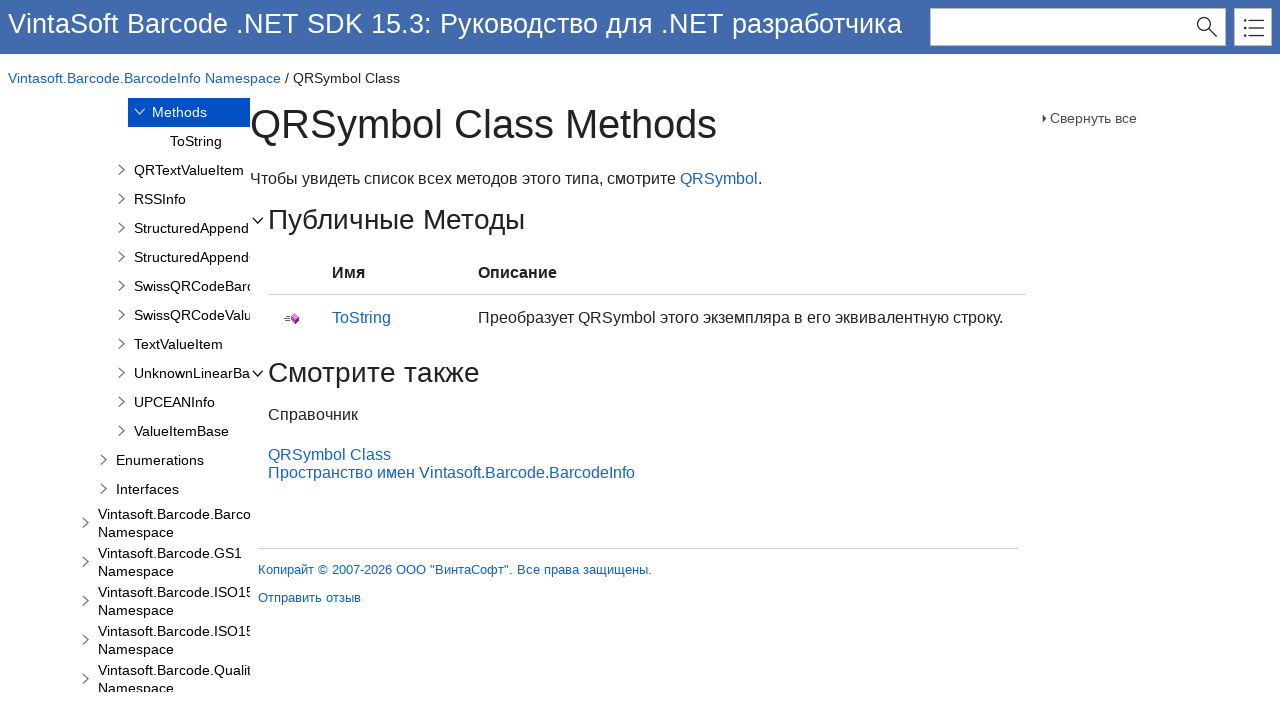

--- FILE ---
content_type: text/html; charset=UTF-8
request_url: https://www.vintasoft.ru/docs/vsbarcode-dotnet/Vintasoft.Barcode/Vintasoft.Barcode.BarcodeInfo.QRSymbol_methods.html
body_size: 2422
content:
<!DOCTYPE html>
<html xmlns="http://www.w3.org/1999/xhtml" lang="ru">
<head>
    <META HTTP-EQUIV="Content-Type" CONTENT="text/html; charset=UTF-8">
    <meta http-equiv="X-UA-Compatible" value="IE=9" />
    <meta name="viewport" content="width=device-width,initial-scale=1.0">

    
    <title>QRSymbol Class Methods</title>
    <meta name="Title" content="QRSymbol Class Methods"/>
    
    <script src="../template/packages/jquery/script/default/jquery.min.js" type="text/javascript" id="mshs_support_script"></script>

    <script src="../template/packages/jquery-ui/script/default/jquery-ui.min.js" type="text/javascript"></script>

    <link rel="stylesheet" type="text/css" href="../template/packages/jquery-ui/css/default/jquery-ui.min.css"></link>

    <script type="text/javascript">var Innovasys=(Innovasys||{});$.extend(true,Innovasys,{settings:{isHideBodyDuringLoadDisabled:true,dynamictoc:{isEnabled:true},inthistopic:{isSupported:true},dynamicstyles:{isDynamicWordWrapEnabled:true}}},{settings:{"dynamictoc":{"initialNodeId":"n1281","initialNodeContainer":"c88","isResizable":true},"inthistopic":{"isEnabled":false},"darkmode":{"isEnabled":true},"currentLocale":"-","isFrameless":true,"navigationKind":"inpage","versions":{"locale":{"currentId":"-"}}}});</script>
    <link rel="stylesheet" type="text/css" href="../template/packages/light/css/dynamic-toc.css"></link>

    <link rel="stylesheet" type="text/css" href="../template/packages/plugins-dotnet/css/default/jquery-plugins.css"></link>
    <link rel="stylesheet" type="text/css" href="../template/packages/core-dotnet/css/dx.net.css"  data-mshv2-stylesheet="../template/packages/core-dotnet/dx.net.mshv2.css" data-mshv1-stylesheet="../template/packages/core-dotnet/dx.net.mshv1.css" data-responsive-mobile="../template/packages/core-dotnet/dx.net.mobile.css" data-responsive-tablet="../template/packages/core-dotnet/dx.net.tablet.css"></link>
    <script src="../template/packages/plugins-dotnet/script/default/jquery-plugins.min.js" type="text/javascript"></script>
    <script src="../template/packages/core-dotnet/script/dx.net.min.js" type="text/javascript"></script>

    
    <meta name="Microsoft.Help.Id" content="Vintasoft.Barcode~Vintasoft.Barcode.BarcodeInfo.QRSymbol_methods"/>
    <meta name="Description" content="Чтобы увидеть список всех методов этого типа, смотрите QRSymbol." />
    <meta name="Microsoft.Help.TocParent" content="Vintasoft.Barcode~Vintasoft.Barcode.BarcodeInfo.QRSymbol"/>
    <meta name="Microsoft.Help.ContentType" content="Reference" />
    <meta name="Microsoft.Help.F1" content="Vintasoft.Barcode.BarcodeInfo.QRSymbol_methods"/>
    
    
    
    
    
    <style>#i-header-container { background-color: #426BAD }
.i-is-new .i-page-title-text::after, ul#i-dt-root li.i-is-new>a::after { content: "New" }
</style>
    
    
    
    
    <meta name="color-scheme" content="dark light" />
</head>

<body>
    <div id="i-before-header-content" class="i-before-header-content">
        
    </div>

    <div id="i-header-container">
        <div id="i-header-content" class="i-header-content i-content-width-container">
            
            <div class="i-project-title">VintaSoft Barcode .NET SDK 15.3: Руководство для .NET разработчика
</div>
            <div class="i-flex-spacer"></div>
            <div class="i-header-buttons-container">
                <div class="i-search-container">
                    <form action="../websearch.html">
                    <input id="i-search" name="query" title="(Words can be combined using OR and AND)"/>
                    <input type="submit" id="i-search-button" value="" />
                    </form>
                </div>
                <a id="i-index-button" href="../webindex.html"></a>
            </div>
        </div>
    </div>
    
    <div class="i-content-width-container"><div class="i-busy-overlay"></div></div>

    <div id="i-breadcrumbs-outer-container" class="i-content-width-container"><div class="i-breadcrumbs-container"><a href="../Vintasoft.Barcode/Vintasoft.Barcode.BarcodeInfo_namespace.html">Vintasoft.Barcode.BarcodeInfo Namespace</a> / QRSymbol Class</div></div>

    

    <div id="i-actions-outer-container" class="i-content-width-container">
        <div id="i-actions-container">
            <div id="i-actions-content" class="i-fixed-to-top">
                
                <!-- Spacing --> <span class="i-toggle-all-sections i-function-link">
                <label class="i-collapse-all">Свернуть все</label>
                <label class="i-expand-all" style="display: none;">Развернуть все</label>
            </span>
                <div class="i-in-this-topic-container">
                    <span class="i-action-group-heading">В этом разделе</span>
                </div>
            </div>
        </div>
    </div>

    <div id="i-toc-outer-container" class="i-content-width-container">
        <div id="i-toc-container">
            <div id="i-toc-content" class="i-fixed-to-top">
                <div class="i-toc-content-scroll-container">
                    <div id="i-dynamic-toc-container"><ul id="i-dt-root"></ul></div>
                </div>
            </div>
        </div>
    </div>

    <div id="i-body-content-container" class="i-content-width-container">
        <div id="i-body-content" class="i-body-content">
            <div class="i-page-title"><div class="i-page-title-text">QRSymbol Class Methods</div></div>
            <div class="i-in-this-topic-container">
                <span class="i-action-group-heading">В этом разделе</span>
            </div>
            <div class="i-description-content">Чтобы увидеть список всех методов этого типа, смотрите <a class='i-link' href="../Vintasoft.Barcode/Vintasoft.Barcode.BarcodeInfo.QRSymbol.html">QRSymbol</a>.</div>
            
            <div class="i-section-heading" id="i-class-section-heading"><span class="i-section-heading-icon"><!-- --></span><span class="i-section-heading-text">Публичные Методы</span></div><div id="i-class-section-content" class="i-section-content"><table class="i-filtered-item-list"><tr><th>&nbsp;</th><th>Имя</th><th>Описание</th></tr>
<tr><td class="i-image"><img alt="Public Method" src="../template/packages/core-dotnet/images/publicMethod.png"></td><td class='i-link'><a href="../Vintasoft.Barcode/Vintasoft.Barcode.BarcodeInfo.QRSymbol/ToString.html">ToString</a> </td><td class="i-description">Преобразует QRSymbol этого экземпляра в его эквивалентную строку.</td></tr>

</table></div>

<div class="i-section-heading" id="i-class-section-heading"><span class="i-section-heading-icon"><!-- --></span><span class="i-section-heading-text">Смотрите также</span></div><div id="i-class-section-content" class="i-section-content">
<h4 class="i-sub-heading">Справочник</h4>
<p>
<a href="../Vintasoft.Barcode/Vintasoft.Barcode.BarcodeInfo.QRSymbol.html">QRSymbol Class</a>
<br>
<a href="../Vintasoft.Barcode/Vintasoft.Barcode.BarcodeInfo_namespace.html">Пространство имен Vintasoft.Barcode.BarcodeInfo</a>
</p>
</div>            

            <a name="seealsobookmark"></a>
                        
            <div id="i-footer-content" class="i-footer-content">
                
<p>&nbsp;</p><p>&nbsp;</p><hr style="height: 1px" /><p><a href="https://www.vintasoft.ru">Копирайт © 2007-2026 ООО "ВинтаСофт". Все права защищены.</a></p>
<a href="mailto:support@vintasoft.ru?subject=Documentation Feedback: Vintasoft.Barcode/Vintasoft.Barcode.BarcodeInfo.QRSymbol_methods.html">Отправить отзыв</a>
            </div>
        </div>
    </div>
        
    <script type="text/javascript">
        $(function () {
            var documentInstance = new Innovasys.Content.Document(document.body);
            documentInstance.load();
        });
    </script>
</body>
</html>


--- FILE ---
content_type: application/javascript
request_url: https://www.vintasoft.ru/docs/vsbarcode-dotnet/_toc/c88.js
body_size: 274
content:
(function () { Innovasys.DynamicToc.injectNodeInfo("n1272", "c1", [
{"id":"n1273","t":"Overview","u":"/docs/vsbarcode-dotnet/Vintasoft.Barcode/Vintasoft.Barcode.BarcodeInfo.QRSymbol.html"},
{"id":"n1274","t":"Members","u":"/docs/vsbarcode-dotnet/Vintasoft.Barcode/Vintasoft.Barcode.BarcodeInfo.QRSymbol_members.html"},
{"id":"n1275","t":"Properties","u":"/docs/vsbarcode-dotnet/Vintasoft.Barcode/Vintasoft.Barcode.BarcodeInfo.QRSymbol_properties.html","cc":"c88"},
{"id":"n1281","t":"Methods","u":"/docs/vsbarcode-dotnet/Vintasoft.Barcode/Vintasoft.Barcode.BarcodeInfo.QRSymbol_methods.html","cc":"c88"},
])})();
(function () { Innovasys.DynamicToc.injectNodeInfo("n1275", "c88", [
{"id":"n1276","t":"IsMicroQR","u":"/docs/vsbarcode-dotnet/Vintasoft.Barcode/Vintasoft.Barcode.BarcodeInfo.QRSymbol/IsMicroQR.html"},
{"id":"n1277","t":"Model","u":"/docs/vsbarcode-dotnet/Vintasoft.Barcode/Vintasoft.Barcode.BarcodeInfo.QRSymbol/Model.html"},
{"id":"n1278","t":"SymbolSize","u":"/docs/vsbarcode-dotnet/Vintasoft.Barcode/Vintasoft.Barcode.BarcodeInfo.QRSymbol/SymbolSize.html"},
{"id":"n1279","t":"TotalCodewords","u":"/docs/vsbarcode-dotnet/Vintasoft.Barcode/Vintasoft.Barcode.BarcodeInfo.QRSymbol/TotalCodewords.html"},
{"id":"n1280","t":"Version","u":"/docs/vsbarcode-dotnet/Vintasoft.Barcode/Vintasoft.Barcode.BarcodeInfo.QRSymbol/Version.html"},
])})();
(function () { Innovasys.DynamicToc.injectNodeInfo("n1281", "c88", [
{"id":"n1282","t":"ToString","u":"/docs/vsbarcode-dotnet/Vintasoft.Barcode/Vintasoft.Barcode.BarcodeInfo.QRSymbol/ToString.html"},
])})();


--- FILE ---
content_type: application/javascript
request_url: https://www.vintasoft.ru/docs/vsbarcode-dotnet/_toc/c0.js
body_size: 2458
content:
(function () { Innovasys.DynamicToc.injectNodeInfo("n0", null, [
{"id":"n1","t":"О VintaSoft Barcode .NET SDK","cc":"c0"},
{"id":"n4","t":"Лицензирование","cc":"c0"},
{"id":"n7","t":"Начало работы","cc":"c0"},
{"id":"n11","t":"Обучение","cc":"c0"},
{"id":"n14","t":"Программирование","cc":"c0"},
{"id":"n61","t":"Развертывание","cc":"c0"},
{"id":"n63","t":"Справочник по API","cc":"c0"},
])})();
(function () { Innovasys.DynamicToc.injectNodeInfo("n1", "c0", [
{"id":"n2","t":"Обзор продукта","u":"/docs/vsbarcode-dotnet/About-Barcode-Overview.html"},
{"id":"n3","t":"История развития продукта","u":"/docs/vsbarcode-dotnet/About-Barcode-History.html"},
])})();
(function () { Innovasys.DynamicToc.injectNodeInfo("n4", "c0", [
{"id":"n5","t":"Как использовать оценочную версию","u":"/docs/vsbarcode-dotnet/Licensing-Barcode-Evaluation.html"},
{"id":"n6","t":"Лицензионное соглашение","u":"/docs/vsbarcode-dotnet/Licensing-Barcode-License.html"},
])})();
(function () { Innovasys.DynamicToc.injectNodeInfo("n7", "c0", [
{"id":"n8","t":"Эксплуатационные требования","u":"/docs/vsbarcode-dotnet/Getting_Started-Barcode-Operating_Requirements.html"},
{"id":"n9","t":"Установка VintaSoft Barcode .NET SDK","u":"/docs/vsbarcode-dotnet/Getting_Started-Barcode-Installing.html"},
{"id":"n10","t":"Обновление VintaSoft Barcode .NET SDK","u":"/docs/vsbarcode-dotnet/Getting_Started-Barcode-Updating.html"},
])})();
(function () { Innovasys.DynamicToc.injectNodeInfo("n11", "c0", [
{"id":"n12","t":"Источники информации","u":"/docs/vsbarcode-dotnet/Learning-Barcode-Info_Sources.html"},
{"id":"n13","t":"Обзор демо приложений","u":"/docs/vsbarcode-dotnet/Learning-Barcode-Demo_Applications_Overview.html"},
])})();
(function () { Innovasys.DynamicToc.injectNodeInfo("n14", "c0", [
{"id":"n15","t":"Матрица функциональности .NET-сборок","u":"/docs/vsbarcode-dotnet/Programming-Barcode-DotNet_Assemblies_Functionality_Matrix.html"},
{"id":"n16","t":"Распознавание штрих-кодов","cc":"c0"},
{"id":"n36","t":"Генерация штрих-кодов","cc":"c0"},
{"id":"n58","t":"Руководства","cc":"c0"},
])})();
(function () { Innovasys.DynamicToc.injectNodeInfo("n16", "c0", [
{"id":"n17","t":"Распознавание штрих-кодов в изображении из файла","u":"/docs/vsbarcode-dotnet/Programming-Barcode-Read_Barcodes_From_Image_File.html"},
{"id":"n18","t":"Распознавание штрих-кодов в многостраничном TIFF файле","u":"/docs/vsbarcode-dotnet/Programming-Barcode-Read_Barcodes_From_Multipage_Tiff_File.html"},
{"id":"n19","t":"Распознавание штрих-кодов в многостраничном TIFF файле в WPF","u":"/docs/vsbarcode-dotnet/Programming-Barcode-Read_Barcodes_From_Multipage_Tiff_File_In_Wpf.html"},
{"id":"n20","t":"Распознавание штрих-кодов в PDF документе","u":"/docs/vsbarcode-dotnet/Programming-Barcode-Read_Barcodes_From_Pdf_Document.html"},
{"id":"n21","t":"Распознавание штрих-кодов в Vintasoft.Imaging.VintasoftBitmap","u":"/docs/vsbarcode-dotnet/Programming-Barcode-Read_Barcodes_From_Vintasoft.Imaging.VintasoftBitmap.html"},
{"id":"n22","t":"Распознавание штрих-кодов в System.Drawing.Bitmap","u":"/docs/vsbarcode-dotnet/Programming-Barcode-Read_Barcodes_From_System.Drawing.Bitmap.html"},
{"id":"n23","t":"Распознавание штрих-кодов в System.Windows.Media.Imaging.BitmapSource","u":"/docs/vsbarcode-dotnet/Programming-Barcode-Read_Barcodes_From_System.Windows.Media.Imaging.BitmapSource.html"},
{"id":"n24","t":"Распознавание штрих-кодов в SixLabors.ImageSharp.Image","u":"/docs/vsbarcode-dotnet/Programming-Barcode-Read_Barcodes_From_SixLabors.ImageSharp.Image.html"},
{"id":"n25","t":"Распознавание штрих-кодов в SkiaSharp.SKBitmap","u":"/docs/vsbarcode-dotnet/Programming-Barcode-Read_Barcodes_From_SkiaSharp.SKBitmap.html"},
{"id":"n26","t":"Поддерживаемые символики штрих-кодов","u":"/docs/vsbarcode-dotnet/Programming-Barcode-Barcode_Symbologies_Supported_By_Barcode_Reader.html"},
{"id":"n27","t":"Анализ результатов распознавания штрих-кода","u":"/docs/vsbarcode-dotnet/Programming-Barcode-Analyzing_Barcode_Reading_Results.html"},
{"id":"n28","t":"Как SDK распознает штрих-коды в цветном изображении","u":"/docs/vsbarcode-dotnet/Programming-Barcode-How_Sdk_Reads_Barcodes_From_Color_Image.html"},
{"id":"n29","t":"Калибровка распознавателя штрих-кодов","u":"/docs/vsbarcode-dotnet/Programming-Barcode-Barcode_Reader_Calibration.html"},
{"id":"n30","t":"Тесты печати качества штрих-кодов","u":"/docs/vsbarcode-dotnet/Programming-Barcode-Barcode_Print_Quality_Tests.html"},
{"id":"n31","t":"Как сделать...","cc":"c0"},
])})();
(function () { Innovasys.DynamicToc.injectNodeInfo("n31", "c0", [
{"id":"n32","t":"Как увеличить скорость распознавания штрих-кодов?","u":"/docs/vsbarcode-dotnet/Programming-Barcode-How_To_Maximize_Barcode_Reading_Speed.html"},
{"id":"n33","t":"Как распознать штрих-коды в цветном изображении плохого качества?","u":"/docs/vsbarcode-dotnet/Programming-Barcode-How_To_Read_Barcodes_From_Color_Image_With_Low_Quality.html"},
{"id":"n34","t":"Как распознать штрих-код GS1-128?","u":"/docs/vsbarcode-dotnet/Programming-Barcode-How_To_Read_GS1-128_Barcode.html"},
{"id":"n35","t":"Как рассчитать коэффициент увеличения штрих-кода EAN13?","u":"/docs/vsbarcode-dotnet/Programming-Barcode-How_To_Calculate_Magnification_Of_EAN13_barcode.html"},
])})();
(function () { Innovasys.DynamicToc.injectNodeInfo("n36", "c0", [
{"id":"n37","t":"Генерация изображения штрих-кода в виде Vintasoft.Imaging.VintasoftBitmap","u":"/docs/vsbarcode-dotnet/Programming-Barcode-Generate_Raster_Barcode_Image_As_Vintasoft.Imaging.VintasoftBitmap.html"},
{"id":"n38","t":"Генерация изображения штрих-кода в виде System.Drawing.Bitmap","u":"/docs/vsbarcode-dotnet/Programming-Barcode-Generate_Raster_Barcode_Image_As_System.Drawing.Bitmap.html"},
{"id":"n39","t":"Генерация изображения штрих-кода в виде System.Windows.Media.Imaging.BitmapSource","u":"/docs/vsbarcode-dotnet/Programming-Barcode-Generate_Raster_Barcode_Image_As_System.Windows.Media.Imaging.BitmapSource.html"},
{"id":"n40","t":"Генерация изображения штрих-кода в виде SixLabors.ImageSharp.Image","u":"/docs/vsbarcode-dotnet/Programming-Barcode-Generate_Raster_Barcode_Image_As_SixLabors.ImageSharp.Image.html"},
{"id":"n41","t":"Генерация изображения штрих-кода в виде SkiaSharp.SKBitmap","u":"/docs/vsbarcode-dotnet/Programming-Barcode-Generate_Raster_Barcode_Image_As_SkiaSharp.SKBitmap.html"},
{"id":"n42","t":"Генерация векторного штрих-кода в виде Vintasoft.Barcode.BarcodePathData","u":"/docs/vsbarcode-dotnet/Programming-Barcode-Generate_Vector_Barcode_As_Vintasoft.Barcode.BarcodePathData.html"},
{"id":"n43","t":"Генерация векторного штрих-кода в виде System.Drawing.Drawing2D.GraphicsPath","u":"/docs/vsbarcode-dotnet/Programming-Barcode-Generate_Vector_Barcode_As_System.Drawing.Drawing2D.GraphicsPath.html"},
{"id":"n44","t":"Генерация векторного штрих-кода в виде System.Windows.Media.PathGeometry","u":"/docs/vsbarcode-dotnet/Programming-Barcode-Generate_Vector_Barcode_As_System.Windows.Media.PathGeometry.html"},
{"id":"n45","t":"Генерация векторного штрих-кода в виде SixLabors.ImageSharp.Drawing.IPath","u":"/docs/vsbarcode-dotnet/Programming-Barcode-Generate_Vector_Barcode_As_SixLabors.ImageSharp.Drawing.IPath.html"},
{"id":"n46","t":"Генерация векторного штрих-кода в виде SkiaSharp.SKPath","u":"/docs/vsbarcode-dotnet/Programming-Barcode-Generate_Vector_Barcode_As_SkiaSharp.SKPath.html"},
{"id":"n47","t":"Генерация штрих-кода в виде SVG изображения","u":"/docs/vsbarcode-dotnet/Programming-Barcode-Generate_Vector_Barcode_As_SVG.html"},
{"id":"n48","t":"Добавление векторного штрих-кода в PDF документ","u":"/docs/vsbarcode-dotnet/Programming-Barcode-Add_Vector_Barcode_To_Pdf_Document.html"},
{"id":"n49","t":"Поддерживаемые символики штрих-кодов","u":"/docs/vsbarcode-dotnet/Programming-Barcode-Barcode_Symbologies_Supported_By_Barcode_Writer.html"},
{"id":"n50","t":"Рекомендации по созданию 1D и 2D штрих-кодов","u":"/docs/vsbarcode-dotnet/Programming-Barcode-Barcode_Creation_Recommendations.html"},
{"id":"n51","t":"Как сделать...","cc":"c0"},
])})();
(function () { Innovasys.DynamicToc.injectNodeInfo("n51", "c0", [
{"id":"n52","t":"Как сгенерировать штрих-код с указанным размером и разрешением?","u":"/docs/vsbarcode-dotnet/Programming-Barcode-How_To_Draw_Barcode_With_Specified_Size_And_Resolution.html"},
{"id":"n53","t":"Как использовать пользовательскую контрольную сумму в штрих-коде?","u":"/docs/vsbarcode-dotnet/Programming-Barcode-How_To_Create_Barcode_With_Custom_Checksum.html"},
{"id":"n54","t":"Как создать художественный штрих-код QR?","u":"/docs/vsbarcode-dotnet/Programming-Barcode-How_To_Create_Artistic_Qr_Barcode.html"},
{"id":"n55","t":"Как создать 'дизайнерский' штрих-код?","u":"/docs/vsbarcode-dotnet/Programming-Barcode-How_To_Create_Design_Barcodes.html"},
{"id":"n56","t":"Как создать штрих-код, который хранит текст с разными текстовыми кодировками?","u":"/docs/vsbarcode-dotnet/Programming-Barcode-How_To_Create_Barcode_Which_Stores_Text_That_Different_Encodings.html"},
{"id":"n57","t":"Как использовать функционал Structure Append для распределения сообщения данных по нескольким 2D-штрих-кодам?","u":"/docs/vsbarcode-dotnet/Programming-Barcode-How_To_Distribute_Data_Message_Across_Several_2d_Barcodes.html"},
])})();
(function () { Innovasys.DynamicToc.injectNodeInfo("n58", "c0", [
{"id":"n59","t":"Распознавайте штрих-коды в изображении в консольном .NET приложении","u":"/docs/vsbarcode-dotnet/Programming-Barcode-Tutorials-Recognize_barcodes_from_image_in_console_.NET_application.html"},
{"id":"n60","t":"Генерируйте изображение штрих-кода в консольном .NET приложении","u":"/docs/vsbarcode-dotnet/Programming-Barcode-Tutorials-Generate_barcode_image_in_console_.NET_application.html"},
])})();
(function () { Innovasys.DynamicToc.injectNodeInfo("n61", "c0", [
{"id":"n62","t":"Развертывание VintaSoft Barcode .NET SDK","u":"/docs/vsbarcode-dotnet/Deploying-Barcode.html"},
])})();
(function () { Innovasys.DynamicToc.injectNodeInfo("n63", "c0", [
{"id":"n64","t":"Справочник по API для .NET","u":"/docs/vsbarcode-dotnet/СправочникпоAPIдля.NET_root.html","cc":"c0"},
])})();
(function () { Innovasys.DynamicToc.injectNodeInfo("n64", "c0", [
{"id":"n65","t":"Vintasoft.Barcode Assembly","cc":"c1"},
{"id":"n3093","t":"Vintasoft.Barcode.Gdi Assembly","cc":"c258"},
{"id":"n3245","t":"Vintasoft.Barcode.ImageSharp Assembly","cc":"c270"},
{"id":"n3347","t":"Vintasoft.Barcode.SkiaSharp Assembly","cc":"c279"},
{"id":"n3457","t":"Vintasoft.Barcode.Wpf Assembly","cc":"c288"},
{"id":"n3621","t":"Vintasoft.Shared Assembly","cc":"c301"},
])})();


--- FILE ---
content_type: application/javascript
request_url: https://www.vintasoft.ru/docs/vsbarcode-dotnet/_toc/c1.js
body_size: 5620
content:
(function () { Innovasys.DynamicToc.injectNodeInfo("n65", "c0", [
{"id":"n66","t":"Overview","u":"/docs/vsbarcode-dotnet/Vintasoft.Barcode.html"},
{"id":"n67","t":"Namespaces","cc":"c1"},
])})();
(function () { Innovasys.DynamicToc.injectNodeInfo("n67", "c1", [
{"id":"n68","t":"Vintasoft.Barcode Namespace","cc":"c1"},
{"id":"n679","t":"Vintasoft.Barcode.BarcodeInfo Namespace","cc":"c1"},
{"id":"n1435","t":"Vintasoft.Barcode.BarcodeStructure Namespace","cc":"c1"},
{"id":"n1592","t":"Vintasoft.Barcode.GS1 Namespace","cc":"c1"},
{"id":"n1674","t":"Vintasoft.Barcode.ISO15418 Namespace","cc":"c1"},
{"id":"n1706","t":"Vintasoft.Barcode.ISO15434 Namespace","cc":"c1"},
{"id":"n1770","t":"Vintasoft.Barcode.QualityTests Namespace","cc":"c1"},
{"id":"n1906","t":"Vintasoft.Barcode.SymbologySubsets Namespace","cc":"c1"},
{"id":"n3024","t":"Vintasoft.Barcode.TextRendering Namespace","cc":"c1"},
])})();
(function () { Innovasys.DynamicToc.injectNodeInfo("n68", "c1", [
{"id":"n69","t":"Overview","u":"/docs/vsbarcode-dotnet/Vintasoft.Barcode/Vintasoft.Barcode_namespace.html"},
{"id":"n70","t":"Classes","cc":"c1"},
{"id":"n640","t":"Enumerations","cc":"c1"},
{"id":"n656","t":"Interfaces","cc":"c1"},
{"id":"n675","t":"Delegates","cc":"c1"},
])})();
(function () { Innovasys.DynamicToc.injectNodeInfo("n70", "c1", [
{"id":"n71","t":"BarcodeEnvironment","u":"/docs/vsbarcode-dotnet/Vintasoft.Barcode/Vintasoft.Barcode.BarcodeEnvironment.html","cc":"c2"},
{"id":"n77","t":"BarcodeGlobalSettings","u":"/docs/vsbarcode-dotnet/Vintasoft.Barcode/Vintasoft.Barcode.BarcodeGlobalSettings.html","cc":"c3"},
{"id":"n90","t":"BarcodePath","u":"/docs/vsbarcode-dotnet/Vintasoft.Barcode/Vintasoft.Barcode.BarcodePath.html","cc":"c4"},
{"id":"n105","t":"BarcodePathData","u":"/docs/vsbarcode-dotnet/Vintasoft.Barcode/Vintasoft.Barcode.BarcodePathData.html","cc":"c5"},
{"id":"n116","t":"BarcodeReader","u":"/docs/vsbarcode-dotnet/Vintasoft.Barcode/Vintasoft.Barcode.BarcodeReader.html","cc":"c6"},
{"id":"n140","t":"BarcodeReaderProgressEventArgs","u":"/docs/vsbarcode-dotnet/Vintasoft.Barcode/Vintasoft.Barcode.BarcodeReaderProgressEventArgs.html","cc":"c7"},
{"id":"n149","t":"BarcodeRecognizedEventArgs","u":"/docs/vsbarcode-dotnet/Vintasoft.Barcode/Vintasoft.Barcode.BarcodeRecognizedEventArgs.html","cc":"c8"},
{"id":"n156","t":"BarcodeRenderer","u":"/docs/vsbarcode-dotnet/Vintasoft.Barcode/Vintasoft.Barcode.BarcodeRenderer.html","cc":"c9"},
{"id":"n169","t":"BarcodeSymbologies","u":"/docs/vsbarcode-dotnet/Vintasoft.Barcode/Vintasoft.Barcode.BarcodeSymbologies.html","cc":"c10"},
{"id":"n226","t":"BarcodeSymbology","u":"/docs/vsbarcode-dotnet/Vintasoft.Barcode/Vintasoft.Barcode.BarcodeSymbology.html","cc":"c11"},
{"id":"n243","t":"BarcodeWriter","u":"/docs/vsbarcode-dotnet/Vintasoft.Barcode/Vintasoft.Barcode.BarcodeWriter.html","cc":"c12"},
{"id":"n267","t":"CameraBarcodeScanner","u":"/docs/vsbarcode-dotnet/Vintasoft.Barcode/Vintasoft.Barcode.CameraBarcodeScanner.html","cc":"c13"},
{"id":"n293","t":"CompositeImageCodecs","u":"/docs/vsbarcode-dotnet/Vintasoft.Barcode/Vintasoft.Barcode.CompositeImageCodecs.html","cc":"c14"},
{"id":"n304","t":"EmbeddedImageCodecs","u":"/docs/vsbarcode-dotnet/Vintasoft.Barcode/Vintasoft.Barcode.EmbeddedImageCodecs.html","cc":"c15"},
{"id":"n316","t":"FrameScanExceptionEventArgs","u":"/docs/vsbarcode-dotnet/Vintasoft.Barcode/Vintasoft.Barcode.FrameScanExceptionEventArgs.html","cc":"c16"},
{"id":"n325","t":"FrameScanFinishedEventArgs","u":"/docs/vsbarcode-dotnet/Vintasoft.Barcode/Vintasoft.Barcode.FrameScanFinishedEventArgs.html","cc":"c17"},
{"id":"n335","t":"FrameScanStartingEventArgs","u":"/docs/vsbarcode-dotnet/Vintasoft.Barcode/Vintasoft.Barcode.FrameScanStartingEventArgs.html","cc":"c18"},
{"id":"n342","t":"ImageCodecs","u":"/docs/vsbarcode-dotnet/Vintasoft.Barcode/Vintasoft.Barcode.ImageCodecs.html","cc":"c19"},
{"id":"n357","t":"InternalErrorException","u":"/docs/vsbarcode-dotnet/Vintasoft.Barcode/Vintasoft.Barcode.InternalErrorException.html","cc":"c20"},
{"id":"n366","t":"ISO7064","u":"/docs/vsbarcode-dotnet/Vintasoft.Barcode/Vintasoft.Barcode.ISO7064.html","cc":"c21"},
{"id":"n371","t":"ManagedBitmapFactory","u":"/docs/vsbarcode-dotnet/Vintasoft.Barcode/Vintasoft.Barcode.ManagedBitmapFactory.html","cc":"c22"},
{"id":"n379","t":"PdfImageInfo","u":"/docs/vsbarcode-dotnet/Vintasoft.Barcode/Vintasoft.Barcode.PdfImageInfo.html","cc":"c23"},
{"id":"n391","t":"PdfImageViewer","u":"/docs/vsbarcode-dotnet/Vintasoft.Barcode/Vintasoft.Barcode.PdfImageViewer.html","cc":"c24"},
{"id":"n404","t":"ReaderSettings","u":"/docs/vsbarcode-dotnet/Vintasoft.Barcode/Vintasoft.Barcode.ReaderSettings.html","cc":"c25"},
{"id":"n475","t":"Region","u":"/docs/vsbarcode-dotnet/Vintasoft.Barcode/Vintasoft.Barcode.Region.html","cc":"c26"},
{"id":"n492","t":"UnmanagedBitmapFactory","u":"/docs/vsbarcode-dotnet/Vintasoft.Barcode/Vintasoft.Barcode.UnmanagedBitmapFactory.html","cc":"c27"},
{"id":"n500","t":"VintasoftBitmapEmbeddedProcessing","u":"/docs/vsbarcode-dotnet/Vintasoft.Barcode/Vintasoft.Barcode.VintasoftBitmapEmbeddedProcessing.html","cc":"c28"},
{"id":"n509","t":"VintasoftBitmapFactory","u":"/docs/vsbarcode-dotnet/Vintasoft.Barcode/Vintasoft.Barcode.VintasoftBitmapFactory.html","cc":"c29"},
{"id":"n520","t":"VintasoftBitmapProcessing","u":"/docs/vsbarcode-dotnet/Vintasoft.Barcode/Vintasoft.Barcode.VintasoftBitmapProcessing.html","cc":"c30"},
{"id":"n536","t":"WriterSettings","u":"/docs/vsbarcode-dotnet/Vintasoft.Barcode/Vintasoft.Barcode.WriterSettings.html","cc":"c31"},
{"id":"n628","t":"WriterSettingsException","u":"/docs/vsbarcode-dotnet/Vintasoft.Barcode/Vintasoft.Barcode.WriterSettingsException.html","cc":"c32"},
])})();
(function () { Innovasys.DynamicToc.injectNodeInfo("n640", "c1", [
{"id":"n641","t":"AdaptiveBinarizationType","u":"/docs/vsbarcode-dotnet/Vintasoft.Barcode/Vintasoft.Barcode.AdaptiveBinarizationType.html"},
{"id":"n642","t":"BarcodeCharacteristics","u":"/docs/vsbarcode-dotnet/Vintasoft.Barcode/Vintasoft.Barcode.BarcodeCharacteristics.html"},
{"id":"n643","t":"BarcodeImagePixelFormat","u":"/docs/vsbarcode-dotnet/Vintasoft.Barcode/Vintasoft.Barcode.BarcodeImagePixelFormat.html"},
{"id":"n644","t":"BarcodeInfoClass","u":"/docs/vsbarcode-dotnet/Vintasoft.Barcode/Vintasoft.Barcode.BarcodeInfoClass.html"},
{"id":"n645","t":"BarcodePathPointType","u":"/docs/vsbarcode-dotnet/Vintasoft.Barcode/Vintasoft.Barcode.BarcodePathPointType.html"},
{"id":"n646","t":"BarcodeSymbologyAttributes","u":"/docs/vsbarcode-dotnet/Vintasoft.Barcode/Vintasoft.Barcode.BarcodeSymbologyAttributes.html"},
{"id":"n647","t":"BarcodeType","u":"/docs/vsbarcode-dotnet/Vintasoft.Barcode/Vintasoft.Barcode.BarcodeType.html"},
{"id":"n648","t":"BearerBarStyle","u":"/docs/vsbarcode-dotnet/Vintasoft.Barcode/Vintasoft.Barcode.BearerBarStyle.html"},
{"id":"n649","t":"CameraBarcodeScannerMode","u":"/docs/vsbarcode-dotnet/Vintasoft.Barcode/Vintasoft.Barcode.CameraBarcodeScannerMode.html"},
{"id":"n650","t":"PdfCompression","u":"/docs/vsbarcode-dotnet/Vintasoft.Barcode/Vintasoft.Barcode.PdfCompression.html"},
{"id":"n651","t":"ScanDirection","u":"/docs/vsbarcode-dotnet/Vintasoft.Barcode/Vintasoft.Barcode.ScanDirection.html"},
{"id":"n652","t":"SDKPackage","u":"/docs/vsbarcode-dotnet/Vintasoft.Barcode/Vintasoft.Barcode.SDKPackage.html"},
{"id":"n653","t":"ThresholdMode","u":"/docs/vsbarcode-dotnet/Vintasoft.Barcode/Vintasoft.Barcode.ThresholdMode.html"},
{"id":"n654","t":"UnitOfMeasure","u":"/docs/vsbarcode-dotnet/Vintasoft.Barcode/Vintasoft.Barcode.UnitOfMeasure.html"},
{"id":"n655","t":"WriterSettingsExceptionType","u":"/docs/vsbarcode-dotnet/Vintasoft.Barcode/Vintasoft.Barcode.WriterSettingsExceptionType.html"},
])})();
(function () { Innovasys.DynamicToc.injectNodeInfo("n656", "c1", [
{"id":"n657","t":"IBarcodeInfo","u":"/docs/vsbarcode-dotnet/Vintasoft.Barcode/Vintasoft.Barcode.IBarcodeInfo.html","cc":"c33"},
])})();
(function () { Innovasys.DynamicToc.injectNodeInfo("n675", "c1", [
{"id":"n676","t":"DrawBarcodeDecorationsDelegate","u":"/docs/vsbarcode-dotnet/Vintasoft.Barcode/Vintasoft.Barcode.DrawBarcodeDecorationsDelegate.html"},
{"id":"n677","t":"TaskCancellationDelegate","u":"/docs/vsbarcode-dotnet/Vintasoft.Barcode/Vintasoft.Barcode.TaskCancellationDelegate.html"},
{"id":"n678","t":"VerifyBarcodeDelegate","u":"/docs/vsbarcode-dotnet/Vintasoft.Barcode/Vintasoft.Barcode.VerifyBarcodeDelegate.html"},
])})();
(function () { Innovasys.DynamicToc.injectNodeInfo("n679", "c1", [
{"id":"n680","t":"Overview","u":"/docs/vsbarcode-dotnet/Vintasoft.Barcode/Vintasoft.Barcode.BarcodeInfo_namespace.html"},
{"id":"n681","t":"Classes","cc":"c1"},
{"id":"n1407","t":"Enumerations","cc":"c1"},
{"id":"n1429","t":"Interfaces","cc":"c1"},
])})();
(function () { Innovasys.DynamicToc.injectNodeInfo("n681", "c1", [
{"id":"n682","t":"AamvaBarcodeInfo","u":"/docs/vsbarcode-dotnet/Vintasoft.Barcode/Vintasoft.Barcode.BarcodeInfo.AamvaBarcodeInfo.html","cc":"c34"},
{"id":"n710","t":"AamvaBarcodeValue","u":"/docs/vsbarcode-dotnet/Vintasoft.Barcode/Vintasoft.Barcode.BarcodeInfo.AamvaBarcodeValue.html","cc":"c35"},
{"id":"n719","t":"AustralianPostInfo","u":"/docs/vsbarcode-dotnet/Vintasoft.Barcode/Vintasoft.Barcode.BarcodeInfo.AustralianPostInfo.html","cc":"c36"},
{"id":"n728","t":"AztecInfo","u":"/docs/vsbarcode-dotnet/Vintasoft.Barcode/Vintasoft.Barcode.BarcodeInfo.AztecInfo.html","cc":"c37"},
{"id":"n739","t":"AztecStructuredAppendCharacter","u":"/docs/vsbarcode-dotnet/Vintasoft.Barcode/Vintasoft.Barcode.BarcodeInfo.AztecStructuredAppendCharacter.html","cc":"c38"},
{"id":"n748","t":"AztecSymbol","u":"/docs/vsbarcode-dotnet/Vintasoft.Barcode/Vintasoft.Barcode.BarcodeInfo.AztecSymbol.html","cc":"c39"},
{"id":"n758","t":"BarcodeInfo1D","u":"/docs/vsbarcode-dotnet/Vintasoft.Barcode/Vintasoft.Barcode.BarcodeInfo.BarcodeInfo1D.html","cc":"c40"},
{"id":"n765","t":"BarcodeInfo2D","u":"/docs/vsbarcode-dotnet/Vintasoft.Barcode/Vintasoft.Barcode.BarcodeInfo.BarcodeInfo2D.html","cc":"c41"},
{"id":"n781","t":"BarcodeInfoBase","u":"/docs/vsbarcode-dotnet/Vintasoft.Barcode/Vintasoft.Barcode.BarcodeInfo.BarcodeInfoBase.html","cc":"c42"},
{"id":"n800","t":"BarcodeSubsetInfo","u":"/docs/vsbarcode-dotnet/Vintasoft.Barcode/Vintasoft.Barcode.BarcodeInfo.BarcodeSubsetInfo.html","cc":"c43"},
{"id":"n819","t":"BinaryValueItem","u":"/docs/vsbarcode-dotnet/Vintasoft.Barcode/Vintasoft.Barcode.BarcodeInfo.BinaryValueItem.html","cc":"c44"},
{"id":"n830","t":"CodabarInfo","u":"/docs/vsbarcode-dotnet/Vintasoft.Barcode/Vintasoft.Barcode.BarcodeInfo.CodabarInfo.html","cc":"c45"},
{"id":"n837","t":"Code128ValueItem","u":"/docs/vsbarcode-dotnet/Vintasoft.Barcode/Vintasoft.Barcode.BarcodeInfo.Code128ValueItem.html","cc":"c46"},
{"id":"n844","t":"DataMatrixInfo","u":"/docs/vsbarcode-dotnet/Vintasoft.Barcode/Vintasoft.Barcode.BarcodeInfo.DataMatrixInfo.html","cc":"c47"},
{"id":"n853","t":"DataMatrixStructuredAppendCharacter","u":"/docs/vsbarcode-dotnet/Vintasoft.Barcode/Vintasoft.Barcode.BarcodeInfo.DataMatrixStructuredAppendCharacter.html","cc":"c48"},
{"id":"n862","t":"DataMatrixSymbol","u":"/docs/vsbarcode-dotnet/Vintasoft.Barcode/Vintasoft.Barcode.BarcodeInfo.DataMatrixSymbol.html","cc":"c49"},
{"id":"n874","t":"DataMatrixTextValueItem","u":"/docs/vsbarcode-dotnet/Vintasoft.Barcode/Vintasoft.Barcode.BarcodeInfo.DataMatrixTextValueItem.html","cc":"c50"},
{"id":"n881","t":"DotCodeInfo","u":"/docs/vsbarcode-dotnet/Vintasoft.Barcode/Vintasoft.Barcode.BarcodeInfo.DotCodeInfo.html","cc":"c51"},
{"id":"n889","t":"EciCharacterDecoder","u":"/docs/vsbarcode-dotnet/Vintasoft.Barcode/Vintasoft.Barcode.BarcodeInfo.EciCharacterDecoder.html","cc":"c52"},
{"id":"n895","t":"EciCharacterEncoder","u":"/docs/vsbarcode-dotnet/Vintasoft.Barcode/Vintasoft.Barcode.BarcodeInfo.EciCharacterEncoder.html","cc":"c53"},
{"id":"n903","t":"EciCharacterEncoding","u":"/docs/vsbarcode-dotnet/Vintasoft.Barcode/Vintasoft.Barcode.BarcodeInfo.EciCharacterEncoding.html","cc":"c54"},
{"id":"n916","t":"EciCharacterValueItem","u":"/docs/vsbarcode-dotnet/Vintasoft.Barcode/Vintasoft.Barcode.BarcodeInfo.EciCharacterValueItem.html","cc":"c55"},
{"id":"n924","t":"GS1BarcodeInfo","u":"/docs/vsbarcode-dotnet/Vintasoft.Barcode/Vintasoft.Barcode.BarcodeInfo.GS1BarcodeInfo.html","cc":"c56"},
{"id":"n932","t":"GS1DigitalLinkBarcodeInfo","u":"/docs/vsbarcode-dotnet/Vintasoft.Barcode/Vintasoft.Barcode.BarcodeInfo.GS1DigitalLinkBarcodeInfo.html","cc":"c57"},
{"id":"n938","t":"GS1DigitalLinkValueItem","u":"/docs/vsbarcode-dotnet/Vintasoft.Barcode/Vintasoft.Barcode.BarcodeInfo.GS1DigitalLinkValueItem.html","cc":"c58"},
{"id":"n947","t":"GS1ValueItem","u":"/docs/vsbarcode-dotnet/Vintasoft.Barcode/Vintasoft.Barcode.BarcodeInfo.GS1ValueItem.html","cc":"c59"},
{"id":"n956","t":"HanXinCodeGB18030TextValueItem","u":"/docs/vsbarcode-dotnet/Vintasoft.Barcode/Vintasoft.Barcode.BarcodeInfo.HanXinCodeGB18030TextValueItem.html","cc":"c60"},
{"id":"n967","t":"HanXinCodeInfo","u":"/docs/vsbarcode-dotnet/Vintasoft.Barcode/Vintasoft.Barcode.BarcodeInfo.HanXinCodeInfo.html","cc":"c61"},
{"id":"n980","t":"HanXinCodeSymbol","u":"/docs/vsbarcode-dotnet/Vintasoft.Barcode/Vintasoft.Barcode.BarcodeInfo.HanXinCodeSymbol.html","cc":"c62"},
{"id":"n991","t":"HanXinCodeTextValueItem","u":"/docs/vsbarcode-dotnet/Vintasoft.Barcode/Vintasoft.Barcode.BarcodeInfo.HanXinCodeTextValueItem.html","cc":"c63"},
{"id":"n997","t":"HibcLicBarcodeInfo","u":"/docs/vsbarcode-dotnet/Vintasoft.Barcode/Vintasoft.Barcode.BarcodeInfo.HibcLicBarcodeInfo.html","cc":"c64"},
{"id":"n1004","t":"HibcLicValueItem","u":"/docs/vsbarcode-dotnet/Vintasoft.Barcode/Vintasoft.Barcode.BarcodeInfo.HibcLicValueItem.html","cc":"c65"},
{"id":"n1019","t":"IntelligentMailInfo","u":"/docs/vsbarcode-dotnet/Vintasoft.Barcode/Vintasoft.Barcode.BarcodeInfo.IntelligentMailInfo.html","cc":"c66"},
{"id":"n1030","t":"IsbtBarcodeInfo","u":"/docs/vsbarcode-dotnet/Vintasoft.Barcode/Vintasoft.Barcode.BarcodeInfo.IsbtBarcodeInfo.html","cc":"c67"},
{"id":"n1036","t":"IsbtValueItem","u":"/docs/vsbarcode-dotnet/Vintasoft.Barcode/Vintasoft.Barcode.BarcodeInfo.IsbtValueItem.html","cc":"c68"},
{"id":"n1044","t":"MacroCharacter","u":"/docs/vsbarcode-dotnet/Vintasoft.Barcode/Vintasoft.Barcode.BarcodeInfo.MacroCharacter.html","cc":"c69"},
{"id":"n1051","t":"Mailmark4StateValueItem","u":"/docs/vsbarcode-dotnet/Vintasoft.Barcode/Vintasoft.Barcode.BarcodeInfo.Mailmark4StateValueItem.html","cc":"c70"},
{"id":"n1064","t":"MailmarkCmdmBarcodeInfo","u":"/docs/vsbarcode-dotnet/Vintasoft.Barcode/Vintasoft.Barcode.BarcodeInfo.MailmarkCmdmBarcodeInfo.html","cc":"c71"},
{"id":"n1071","t":"MailmarkCmdmValueItem","u":"/docs/vsbarcode-dotnet/Vintasoft.Barcode/Vintasoft.Barcode.BarcodeInfo.MailmarkCmdmValueItem.html","cc":"c72"},
{"id":"n1089","t":"MaxiCodeInfo","u":"/docs/vsbarcode-dotnet/Vintasoft.Barcode/Vintasoft.Barcode.BarcodeInfo.MaxiCodeInfo.html","cc":"c73"},
{"id":"n1098","t":"MaxiCodeStructuredCarrierMessage","u":"/docs/vsbarcode-dotnet/Vintasoft.Barcode/Vintasoft.Barcode.BarcodeInfo.MaxiCodeStructuredCarrierMessage.html","cc":"c74"},
{"id":"n1107","t":"MicroPDF417AsCode128EmulationValueItem","u":"/docs/vsbarcode-dotnet/Vintasoft.Barcode/Vintasoft.Barcode.BarcodeInfo.MicroPDF417AsCode128EmulationValueItem.html","cc":"c75"},
{"id":"n1125","t":"MicroPDF417Info","u":"/docs/vsbarcode-dotnet/Vintasoft.Barcode/Vintasoft.Barcode.BarcodeInfo.MicroPDF417Info.html","cc":"c76"},
{"id":"n1133","t":"NonDataFlags","u":"/docs/vsbarcode-dotnet/Vintasoft.Barcode/Vintasoft.Barcode.BarcodeInfo.NonDataFlags.html","cc":"c77"},
{"id":"n1158","t":"NonDataFlagValueItem","u":"/docs/vsbarcode-dotnet/Vintasoft.Barcode/Vintasoft.Barcode.BarcodeInfo.NonDataFlagValueItem.html","cc":"c78"},
{"id":"n1165","t":"NumericValueItem","u":"/docs/vsbarcode-dotnet/Vintasoft.Barcode/Vintasoft.Barcode.BarcodeInfo.NumericValueItem.html","cc":"c79"},
{"id":"n1171","t":"PDF417Info","u":"/docs/vsbarcode-dotnet/Vintasoft.Barcode/Vintasoft.Barcode.BarcodeInfo.PDF417Info.html","cc":"c80"},
{"id":"n1183","t":"PDF417StructuredAppendCharacter","u":"/docs/vsbarcode-dotnet/Vintasoft.Barcode/Vintasoft.Barcode.BarcodeInfo.PDF417StructuredAppendCharacter.html","cc":"c81"},
{"id":"n1200","t":"PharmacodeInfo","u":"/docs/vsbarcode-dotnet/Vintasoft.Barcode/Vintasoft.Barcode.BarcodeInfo.PharmacodeInfo.html","cc":"c82"},
{"id":"n1206","t":"PpnBarcodeInfo","u":"/docs/vsbarcode-dotnet/Vintasoft.Barcode/Vintasoft.Barcode.BarcodeInfo.PpnBarcodeInfo.html","cc":"c83"},
{"id":"n1212","t":"PpnBarcodeValue","u":"/docs/vsbarcode-dotnet/Vintasoft.Barcode/Vintasoft.Barcode.BarcodeInfo.PpnBarcodeValue.html","cc":"c84"},
{"id":"n1236","t":"QRBinaryValueItem","u":"/docs/vsbarcode-dotnet/Vintasoft.Barcode/Vintasoft.Barcode.BarcodeInfo.QRBinaryValueItem.html","cc":"c85"},
{"id":"n1247","t":"QRInfo","u":"/docs/vsbarcode-dotnet/Vintasoft.Barcode/Vintasoft.Barcode.BarcodeInfo.QRInfo.html","cc":"c86"},
{"id":"n1262","t":"QRStructuredAppendCharacter","u":"/docs/vsbarcode-dotnet/Vintasoft.Barcode/Vintasoft.Barcode.BarcodeInfo.QRStructuredAppendCharacter.html","cc":"c87"},
{"id":"n1272","t":"QRSymbol","u":"/docs/vsbarcode-dotnet/Vintasoft.Barcode/Vintasoft.Barcode.BarcodeInfo.QRSymbol.html","cc":"c88"},
{"id":"n1283","t":"QRTextValueItem","u":"/docs/vsbarcode-dotnet/Vintasoft.Barcode/Vintasoft.Barcode.BarcodeInfo.QRTextValueItem.html","cc":"c89"},
{"id":"n1291","t":"RSSInfo","u":"/docs/vsbarcode-dotnet/Vintasoft.Barcode/Vintasoft.Barcode.BarcodeInfo.RSSInfo.html","cc":"c90"},
{"id":"n1301","t":"StructuredAppendBarcodeInfo","u":"/docs/vsbarcode-dotnet/Vintasoft.Barcode/Vintasoft.Barcode.BarcodeInfo.StructuredAppendBarcodeInfo.html","cc":"c91"},
{"id":"n1311","t":"StructuredAppendCharacter","u":"/docs/vsbarcode-dotnet/Vintasoft.Barcode/Vintasoft.Barcode.BarcodeInfo.StructuredAppendCharacter.html","cc":"c92"},
{"id":"n1320","t":"SwissQRCodeBarcodeInfo","u":"/docs/vsbarcode-dotnet/Vintasoft.Barcode/Vintasoft.Barcode.BarcodeInfo.SwissQRCodeBarcodeInfo.html","cc":"c93"},
{"id":"n1326","t":"SwissQRCodeValueItem","u":"/docs/vsbarcode-dotnet/Vintasoft.Barcode/Vintasoft.Barcode.BarcodeInfo.SwissQRCodeValueItem.html","cc":"c94"},
{"id":"n1376","t":"TextValueItem","u":"/docs/vsbarcode-dotnet/Vintasoft.Barcode/Vintasoft.Barcode.BarcodeInfo.TextValueItem.html","cc":"c95"},
{"id":"n1384","t":"UnknownLinearBarcodeInfo","u":"/docs/vsbarcode-dotnet/Vintasoft.Barcode/Vintasoft.Barcode.BarcodeInfo.UnknownLinearBarcodeInfo.html","cc":"c96"},
{"id":"n1392","t":"UPCEANInfo","u":"/docs/vsbarcode-dotnet/Vintasoft.Barcode/Vintasoft.Barcode.BarcodeInfo.UPCEANInfo.html","cc":"c97"},
{"id":"n1402","t":"ValueItemBase","u":"/docs/vsbarcode-dotnet/Vintasoft.Barcode/Vintasoft.Barcode.BarcodeInfo.ValueItemBase.html","cc":"c98"},
])})();
(function () { Innovasys.DynamicToc.injectNodeInfo("n1407", "c1", [
{"id":"n1408","t":"AustralianPostCustomerInfoFormat","u":"/docs/vsbarcode-dotnet/Vintasoft.Barcode/Vintasoft.Barcode.BarcodeInfo.AustralianPostCustomerInfoFormat.html"},
{"id":"n1409","t":"AztecEncodingMode","u":"/docs/vsbarcode-dotnet/Vintasoft.Barcode/Vintasoft.Barcode.BarcodeInfo.AztecEncodingMode.html"},
{"id":"n1410","t":"AztecSymbolType","u":"/docs/vsbarcode-dotnet/Vintasoft.Barcode/Vintasoft.Barcode.BarcodeInfo.AztecSymbolType.html"},
{"id":"n1411","t":"Code128EncodingMode","u":"/docs/vsbarcode-dotnet/Vintasoft.Barcode/Vintasoft.Barcode.BarcodeInfo.Code128EncodingMode.html"},
{"id":"n1412","t":"DataMatrixEncodingMode","u":"/docs/vsbarcode-dotnet/Vintasoft.Barcode/Vintasoft.Barcode.BarcodeInfo.DataMatrixEncodingMode.html"},
{"id":"n1413","t":"DataMatrixSymbolECCType","u":"/docs/vsbarcode-dotnet/Vintasoft.Barcode/Vintasoft.Barcode.BarcodeInfo.DataMatrixSymbolECCType.html"},
{"id":"n1414","t":"DataMatrixSymbolType","u":"/docs/vsbarcode-dotnet/Vintasoft.Barcode/Vintasoft.Barcode.BarcodeInfo.DataMatrixSymbolType.html"},
{"id":"n1415","t":"EANSubtype","u":"/docs/vsbarcode-dotnet/Vintasoft.Barcode/Vintasoft.Barcode.BarcodeInfo.EANSubtype.html"},
{"id":"n1416","t":"HanXinCodeEncodingMode","u":"/docs/vsbarcode-dotnet/Vintasoft.Barcode/Vintasoft.Barcode.BarcodeInfo.HanXinCodeEncodingMode.html"},
{"id":"n1417","t":"HanXinCodeErrorCorrectionLevel","u":"/docs/vsbarcode-dotnet/Vintasoft.Barcode/Vintasoft.Barcode.BarcodeInfo.HanXinCodeErrorCorrectionLevel.html"},
{"id":"n1418","t":"HanXinCodeSymbolVersion","u":"/docs/vsbarcode-dotnet/Vintasoft.Barcode/Vintasoft.Barcode.BarcodeInfo.HanXinCodeSymbolVersion.html"},
{"id":"n1419","t":"MaxiCodeEncodingMode","u":"/docs/vsbarcode-dotnet/Vintasoft.Barcode/Vintasoft.Barcode.BarcodeInfo.MaxiCodeEncodingMode.html"},
{"id":"n1420","t":"MicroPDF417AsCode128EmulationCodeword","u":"/docs/vsbarcode-dotnet/Vintasoft.Barcode/Vintasoft.Barcode.BarcodeInfo.MicroPDF417AsCode128EmulationCodeword.html"},
{"id":"n1421","t":"MicroPDF417SymbolType","u":"/docs/vsbarcode-dotnet/Vintasoft.Barcode/Vintasoft.Barcode.BarcodeInfo.MicroPDF417SymbolType.html"},
{"id":"n1422","t":"MSIChecksumType","u":"/docs/vsbarcode-dotnet/Vintasoft.Barcode/Vintasoft.Barcode.BarcodeInfo.MSIChecksumType.html"},
{"id":"n1423","t":"PDF417EncodingMode","u":"/docs/vsbarcode-dotnet/Vintasoft.Barcode/Vintasoft.Barcode.BarcodeInfo.PDF417EncodingMode.html"},
{"id":"n1424","t":"PDF417ErrorCorrectionLevel","u":"/docs/vsbarcode-dotnet/Vintasoft.Barcode/Vintasoft.Barcode.BarcodeInfo.PDF417ErrorCorrectionLevel.html"},
{"id":"n1425","t":"QREncodingMode","u":"/docs/vsbarcode-dotnet/Vintasoft.Barcode/Vintasoft.Barcode.BarcodeInfo.QREncodingMode.html"},
{"id":"n1426","t":"QRErrorCorrectionLevel","u":"/docs/vsbarcode-dotnet/Vintasoft.Barcode/Vintasoft.Barcode.BarcodeInfo.QRErrorCorrectionLevel.html"},
{"id":"n1427","t":"QRSymbolVersion","u":"/docs/vsbarcode-dotnet/Vintasoft.Barcode/Vintasoft.Barcode.BarcodeInfo.QRSymbolVersion.html"},
{"id":"n1428","t":"ValueItemDataType","u":"/docs/vsbarcode-dotnet/Vintasoft.Barcode/Vintasoft.Barcode.BarcodeInfo.ValueItemDataType.html"},
])})();
(function () { Innovasys.DynamicToc.injectNodeInfo("n1429", "c1", [
{"id":"n1430","t":"IQRValueItem","u":"/docs/vsbarcode-dotnet/Vintasoft.Barcode/Vintasoft.Barcode.BarcodeInfo.IQRValueItem.html","cc":"c99"},
])})();
(function () { Innovasys.DynamicToc.injectNodeInfo("n1435", "c1", [
{"id":"n1436","t":"Overview","u":"/docs/vsbarcode-dotnet/Vintasoft.Barcode/Vintasoft.Barcode.BarcodeStructure_namespace.html"},
{"id":"n1437","t":"Classes","cc":"c1"},
{"id":"n1589","t":"Enumerations","cc":"c1"},
])})();
(function () { Innovasys.DynamicToc.injectNodeInfo("n1437", "c1", [
{"id":"n1438","t":"BarcodeBarElement","u":"/docs/vsbarcode-dotnet/Vintasoft.Barcode/Vintasoft.Barcode.BarcodeStructure.BarcodeBarElement.html","cc":"c100"},
{"id":"n1444","t":"BarcodeCompositeElement","u":"/docs/vsbarcode-dotnet/Vintasoft.Barcode/Vintasoft.Barcode.BarcodeStructure.BarcodeCompositeElement.html","cc":"c101"},
{"id":"n1452","t":"BarcodeCompositeElement&lt;T&gt;","u":"/docs/vsbarcode-dotnet/Vintasoft.Barcode/Vintasoft.Barcode.BarcodeStructure.BarcodeCompositeElement`1.html","cc":"c102"},
{"id":"n1465","t":"BarcodeElement","u":"/docs/vsbarcode-dotnet/Vintasoft.Barcode/Vintasoft.Barcode.BarcodeStructure.BarcodeElement.html","cc":"c103"},
{"id":"n1477","t":"BarcodeElements","u":"/docs/vsbarcode-dotnet/Vintasoft.Barcode/Vintasoft.Barcode.BarcodeStructure.BarcodeElements.html","cc":"c104"},
{"id":"n1496","t":"BarcodeLayerElement","u":"/docs/vsbarcode-dotnet/Vintasoft.Barcode/Vintasoft.Barcode.BarcodeStructure.BarcodeLayerElement.html","cc":"c105"},
{"id":"n1508","t":"BarcodeMatrixElement","u":"/docs/vsbarcode-dotnet/Vintasoft.Barcode/Vintasoft.Barcode.BarcodeStructure.BarcodeMatrixElement.html","cc":"c106"},
{"id":"n1516","t":"BarcodePathElement","u":"/docs/vsbarcode-dotnet/Vintasoft.Barcode/Vintasoft.Barcode.BarcodeStructure.BarcodePathElement.html","cc":"c107"},
{"id":"n1522","t":"BarcodeSimpleElement","u":"/docs/vsbarcode-dotnet/Vintasoft.Barcode/Vintasoft.Barcode.BarcodeStructure.BarcodeSimpleElement.html","cc":"c108"},
{"id":"n1530","t":"BarcodeStructureBase","u":"/docs/vsbarcode-dotnet/Vintasoft.Barcode/Vintasoft.Barcode.BarcodeStructure.BarcodeStructureBase.html","cc":"c109"},
{"id":"n1537","t":"BarcodeTextElement","u":"/docs/vsbarcode-dotnet/Vintasoft.Barcode/Vintasoft.Barcode.BarcodeStructure.BarcodeTextElement.html","cc":"c110"},
{"id":"n1545","t":"BarcodeVectorElement","u":"/docs/vsbarcode-dotnet/Vintasoft.Barcode/Vintasoft.Barcode.BarcodeStructure.BarcodeVectorElement.html","cc":"c111"},
{"id":"n1556","t":"BarcodeVectorStructure","u":"/docs/vsbarcode-dotnet/Vintasoft.Barcode/Vintasoft.Barcode.BarcodeStructure.BarcodeVectorStructure.html","cc":"c112"},
{"id":"n1563","t":"LinearBarcodeStructure","u":"/docs/vsbarcode-dotnet/Vintasoft.Barcode/Vintasoft.Barcode.BarcodeStructure.LinearBarcodeStructure.html","cc":"c113"},
{"id":"n1570","t":"MatrixBarcodeStructure","u":"/docs/vsbarcode-dotnet/Vintasoft.Barcode/Vintasoft.Barcode.BarcodeStructure.MatrixBarcodeStructure.html","cc":"c114"},
])})();
(function () { Innovasys.DynamicToc.injectNodeInfo("n1589", "c1", [
{"id":"n1590","t":"BarcodeBarType","u":"/docs/vsbarcode-dotnet/Vintasoft.Barcode/Vintasoft.Barcode.BarcodeStructure.BarcodeBarType.html"},
{"id":"n1591","t":"BarcodeVectorElementType","u":"/docs/vsbarcode-dotnet/Vintasoft.Barcode/Vintasoft.Barcode.BarcodeStructure.BarcodeVectorElementType.html"},
])})();
(function () { Innovasys.DynamicToc.injectNodeInfo("n1592", "c1", [
{"id":"n1593","t":"Overview","u":"/docs/vsbarcode-dotnet/Vintasoft.Barcode/Vintasoft.Barcode.GS1_namespace.html"},
{"id":"n1594","t":"Classes","cc":"c1"},
{"id":"n1672","t":"Enumerations","cc":"c1"},
])})();
(function () { Innovasys.DynamicToc.injectNodeInfo("n1594", "c1", [
{"id":"n1595","t":"GS1ApplicationIdentifier","u":"/docs/vsbarcode-dotnet/Vintasoft.Barcode/Vintasoft.Barcode.GS1.GS1ApplicationIdentifier.html","cc":"c115"},
{"id":"n1611","t":"GS1ApplicationIdentifiers","u":"/docs/vsbarcode-dotnet/Vintasoft.Barcode/Vintasoft.Barcode.GS1.GS1ApplicationIdentifiers.html","cc":"c116"},
{"id":"n1620","t":"GS1ApplicationIdentifierValue","u":"/docs/vsbarcode-dotnet/Vintasoft.Barcode/Vintasoft.Barcode.GS1.GS1ApplicationIdentifierValue.html","cc":"c117"},
{"id":"n1631","t":"GS1Codec","u":"/docs/vsbarcode-dotnet/Vintasoft.Barcode/Vintasoft.Barcode.GS1.GS1Codec.html","cc":"c118"},
{"id":"n1650","t":"GS1DigitalLink","u":"/docs/vsbarcode-dotnet/Vintasoft.Barcode/Vintasoft.Barcode.GS1.GS1DigitalLink.html","cc":"c119"},
])})();
(function () { Innovasys.DynamicToc.injectNodeInfo("n1672", "c1", [
{"id":"n1673","t":"GS1AICharacterSetType","u":"/docs/vsbarcode-dotnet/Vintasoft.Barcode/Vintasoft.Barcode.GS1.GS1AICharacterSetType.html"},
])})();
(function () { Innovasys.DynamicToc.injectNodeInfo("n1674", "c1", [
{"id":"n1675","t":"Overview","u":"/docs/vsbarcode-dotnet/Vintasoft.Barcode/Vintasoft.Barcode.ISO15418_namespace.html"},
{"id":"n1676","t":"Classes","cc":"c1"},
])})();
(function () { Innovasys.DynamicToc.injectNodeInfo("n1676", "c1", [
{"id":"n1677","t":"AscMh10Codec","u":"/docs/vsbarcode-dotnet/Vintasoft.Barcode/Vintasoft.Barcode.ISO15418.AscMh10Codec.html","cc":"c120"},
{"id":"n1685","t":"DataField","u":"/docs/vsbarcode-dotnet/Vintasoft.Barcode/Vintasoft.Barcode.ISO15418.DataField.html","cc":"c121"},
{"id":"n1696","t":"DataIdentifier","u":"/docs/vsbarcode-dotnet/Vintasoft.Barcode/Vintasoft.Barcode.ISO15418.DataIdentifier.html","cc":"c122"},
])})();
(function () { Innovasys.DynamicToc.injectNodeInfo("n1706", "c1", [
{"id":"n1707","t":"Overview","u":"/docs/vsbarcode-dotnet/Vintasoft.Barcode/Vintasoft.Barcode.ISO15434_namespace.html"},
{"id":"n1708","t":"Classes","cc":"c1"},
])})();
(function () { Innovasys.DynamicToc.injectNodeInfo("n1708", "c1", [
{"id":"n1709","t":"EnvelopeAscMh10Format","u":"/docs/vsbarcode-dotnet/Vintasoft.Barcode/Vintasoft.Barcode.ISO15434.EnvelopeAscMh10Format.html","cc":"c123"},
{"id":"n1721","t":"EnvelopeElement","u":"/docs/vsbarcode-dotnet/Vintasoft.Barcode/Vintasoft.Barcode.ISO15434.EnvelopeElement.html","cc":"c124"},
{"id":"n1728","t":"EnvelopeFormat","u":"/docs/vsbarcode-dotnet/Vintasoft.Barcode/Vintasoft.Barcode.ISO15434.EnvelopeFormat.html","cc":"c125"},
{"id":"n1739","t":"ISO15434Codec","u":"/docs/vsbarcode-dotnet/Vintasoft.Barcode/Vintasoft.Barcode.ISO15434.ISO15434Codec.html","cc":"c126"},
{"id":"n1752","t":"MessageEnvelope","u":"/docs/vsbarcode-dotnet/Vintasoft.Barcode/Vintasoft.Barcode.ISO15434.MessageEnvelope.html","cc":"c127"},
{"id":"n1760","t":"UnsupportedEnvelopeFormat","u":"/docs/vsbarcode-dotnet/Vintasoft.Barcode/Vintasoft.Barcode.ISO15434.UnsupportedEnvelopeFormat.html","cc":"c128"},
])})();
(function () { Innovasys.DynamicToc.injectNodeInfo("n1770", "c1", [
{"id":"n1771","t":"Overview","u":"/docs/vsbarcode-dotnet/Vintasoft.Barcode/Vintasoft.Barcode.QualityTests_namespace.html"},
{"id":"n1772","t":"Classes","cc":"c1"},
{"id":"n1903","t":"Enumerations","cc":"c1"},
])})();
(function () { Innovasys.DynamicToc.injectNodeInfo("n1772", "c1", [
{"id":"n1773","t":"ISO15415QualityTest","u":"/docs/vsbarcode-dotnet/Vintasoft.Barcode/Vintasoft.Barcode.QualityTests.ISO15415QualityTest.html","cc":"c129"},
{"id":"n1820","t":"ISO15415QualityTestSettings","u":"/docs/vsbarcode-dotnet/Vintasoft.Barcode/Vintasoft.Barcode.QualityTests.ISO15415QualityTestSettings.html","cc":"c130"},
{"id":"n1827","t":"ISO15416QualityTest","u":"/docs/vsbarcode-dotnet/Vintasoft.Barcode/Vintasoft.Barcode.QualityTests.ISO15416QualityTest.html","cc":"c131"},
{"id":"n1842","t":"ISO15416QualityTestSettings","u":"/docs/vsbarcode-dotnet/Vintasoft.Barcode/Vintasoft.Barcode.QualityTests.ISO15416QualityTestSettings.html","cc":"c132"},
{"id":"n1857","t":"ISO15416ScanReflectanceProfile","u":"/docs/vsbarcode-dotnet/Vintasoft.Barcode/Vintasoft.Barcode.QualityTests.ISO15416ScanReflectanceProfile.html","cc":"c133"},
{"id":"n1893","t":"ISO15416SymbolComponentQualityTest","u":"/docs/vsbarcode-dotnet/Vintasoft.Barcode/Vintasoft.Barcode.QualityTests.ISO15416SymbolComponentQualityTest.html","cc":"c134"},
])})();
(function () { Innovasys.DynamicToc.injectNodeInfo("n1903", "c1", [
{"id":"n1904","t":"ISO15415QualityGrade","u":"/docs/vsbarcode-dotnet/Vintasoft.Barcode/Vintasoft.Barcode.QualityTests.ISO15415QualityGrade.html"},
{"id":"n1905","t":"ISO15416QualityGrade","u":"/docs/vsbarcode-dotnet/Vintasoft.Barcode/Vintasoft.Barcode.QualityTests.ISO15416QualityGrade.html"},
])})();
(function () { Innovasys.DynamicToc.injectNodeInfo("n1906", "c1", [
{"id":"n1907","t":"Overview","u":"/docs/vsbarcode-dotnet/Vintasoft.Barcode/Vintasoft.Barcode.SymbologySubsets_namespace.html"},
{"id":"n1908","t":"Classes","cc":"c1"},
{"id":"n3020","t":"Enumerations","cc":"c1"},
])})();
(function () { Innovasys.DynamicToc.injectNodeInfo("n1908", "c1", [
{"id":"n1909","t":"AamvaBarcodeSymbology","u":"/docs/vsbarcode-dotnet/Vintasoft.Barcode/Vintasoft.Barcode.SymbologySubsets.AamvaBarcodeSymbology.html","cc":"c135"},
{"id":"n1919","t":"AamvaDataBlock","u":"/docs/vsbarcode-dotnet/Vintasoft.Barcode/Vintasoft.Barcode.SymbologySubsets.AamvaDataBlock.html","cc":"c136"},
{"id":"n1927","t":"AamvaDataElement","u":"/docs/vsbarcode-dotnet/Vintasoft.Barcode/Vintasoft.Barcode.SymbologySubsets.AamvaDataElement.html","cc":"c137"},
{"id":"n1938","t":"AamvaDataElementIdentifier","u":"/docs/vsbarcode-dotnet/Vintasoft.Barcode/Vintasoft.Barcode.SymbologySubsets.AamvaDataElementIdentifier.html","cc":"c138"},
{"id":"n1953","t":"AamvaDataElementIdentifiers","u":"/docs/vsbarcode-dotnet/Vintasoft.Barcode/Vintasoft.Barcode.SymbologySubsets.AamvaDataElementIdentifiers.html","cc":"c139"},
{"id":"n2042","t":"AamvaDataHeader","u":"/docs/vsbarcode-dotnet/Vintasoft.Barcode/Vintasoft.Barcode.SymbologySubsets.AamvaDataHeader.html","cc":"c140"},
{"id":"n2056","t":"AamvaSubfile","u":"/docs/vsbarcode-dotnet/Vintasoft.Barcode/Vintasoft.Barcode.SymbologySubsets.AamvaSubfile.html","cc":"c141"},
{"id":"n2063","t":"AamvaSubfileDesignator","u":"/docs/vsbarcode-dotnet/Vintasoft.Barcode/Vintasoft.Barcode.SymbologySubsets.AamvaSubfileDesignator.html","cc":"c142"},
{"id":"n2072","t":"BarcodeSymbologySubset","u":"/docs/vsbarcode-dotnet/Vintasoft.Barcode/Vintasoft.Barcode.SymbologySubsets.BarcodeSymbologySubset.html","cc":"c143"},
{"id":"n2088","t":"BarcodeSymbologySubsets","u":"/docs/vsbarcode-dotnet/Vintasoft.Barcode/Vintasoft.Barcode.SymbologySubsets.BarcodeSymbologySubsets.html","cc":"c144"},
{"id":"n2178","t":"BarcodeSymbologyWithChecksum","u":"/docs/vsbarcode-dotnet/Vintasoft.Barcode/Vintasoft.Barcode.SymbologySubsets.BarcodeSymbologyWithChecksum.html","cc":"c145"},
{"id":"n2192","t":"Code32BarcodeSymbology","u":"/docs/vsbarcode-dotnet/Vintasoft.Barcode/Vintasoft.Barcode.SymbologySubsets.Code32BarcodeSymbology.html","cc":"c146"},
{"id":"n2201","t":"Code39ExtendedBarcodeSymbology","u":"/docs/vsbarcode-dotnet/Vintasoft.Barcode/Vintasoft.Barcode.SymbologySubsets.Code39ExtendedBarcodeSymbology.html","cc":"c147"},
{"id":"n2210","t":"CompositeBarcodeSymbologySubset","u":"/docs/vsbarcode-dotnet/Vintasoft.Barcode/Vintasoft.Barcode.SymbologySubsets.CompositeBarcodeSymbologySubset.html","cc":"c148"},
{"id":"n2221","t":"DeutschePost2Of5BaseSymbology","u":"/docs/vsbarcode-dotnet/Vintasoft.Barcode/Vintasoft.Barcode.SymbologySubsets.DeutschePost2Of5BaseSymbology.html","cc":"c149"},
{"id":"n2232","t":"DeutschePostIdentcodeBarcodeSymbology","u":"/docs/vsbarcode-dotnet/Vintasoft.Barcode/Vintasoft.Barcode.SymbologySubsets.DeutschePostIdentcodeBarcodeSymbology.html","cc":"c150"},
{"id":"n2239","t":"DeutschePostLeitcodeBarcodeSymbology","u":"/docs/vsbarcode-dotnet/Vintasoft.Barcode/Vintasoft.Barcode.SymbologySubsets.DeutschePostLeitcodeBarcodeSymbology.html","cc":"c151"},
{"id":"n2246","t":"DhlAwbBarcodeSymbology","u":"/docs/vsbarcode-dotnet/Vintasoft.Barcode/Vintasoft.Barcode.SymbologySubsets.DhlAwbBarcodeSymbology.html","cc":"c152"},
{"id":"n2256","t":"EAN13CCABarcodeSymbology","u":"/docs/vsbarcode-dotnet/Vintasoft.Barcode/Vintasoft.Barcode.SymbologySubsets.EAN13CCABarcodeSymbology.html","cc":"c153"},
{"id":"n2262","t":"EAN13CCBBarcodeSymbology","u":"/docs/vsbarcode-dotnet/Vintasoft.Barcode/Vintasoft.Barcode.SymbologySubsets.EAN13CCBBarcodeSymbology.html","cc":"c154"},
{"id":"n2268","t":"EAN8CCABarcodeSymbology","u":"/docs/vsbarcode-dotnet/Vintasoft.Barcode/Vintasoft.Barcode.SymbologySubsets.EAN8CCABarcodeSymbology.html","cc":"c155"},
{"id":"n2274","t":"EAN8CCBBarcodeSymbology","u":"/docs/vsbarcode-dotnet/Vintasoft.Barcode/Vintasoft.Barcode.SymbologySubsets.EAN8CCBBarcodeSymbology.html","cc":"c156"},
{"id":"n2280","t":"EanVelocityBarcodeSymbology","u":"/docs/vsbarcode-dotnet/Vintasoft.Barcode/Vintasoft.Barcode.SymbologySubsets.EanVelocityBarcodeSymbology.html","cc":"c157"},
{"id":"n2289","t":"FedExGround96BarcodeSymbology","u":"/docs/vsbarcode-dotnet/Vintasoft.Barcode/Vintasoft.Barcode.SymbologySubsets.FedExGround96BarcodeSymbology.html","cc":"c158"},
{"id":"n2299","t":"GS1_128BarcodeSymbology","u":"/docs/vsbarcode-dotnet/Vintasoft.Barcode/Vintasoft.Barcode.SymbologySubsets.GS1_128BarcodeSymbology.html","cc":"c159"},
{"id":"n2305","t":"GS1_128CCABarcodeSymbology","u":"/docs/vsbarcode-dotnet/Vintasoft.Barcode/Vintasoft.Barcode.SymbologySubsets.GS1_128CCABarcodeSymbology.html","cc":"c160"},
{"id":"n2311","t":"GS1_128CCBBarcodeSymbology","u":"/docs/vsbarcode-dotnet/Vintasoft.Barcode/Vintasoft.Barcode.SymbologySubsets.GS1_128CCBBarcodeSymbology.html","cc":"c161"},
{"id":"n2317","t":"GS1_128CCCBarcodeSymbology","u":"/docs/vsbarcode-dotnet/Vintasoft.Barcode/Vintasoft.Barcode.SymbologySubsets.GS1_128CCCBarcodeSymbology.html","cc":"c162"},
{"id":"n2323","t":"GS1AztecBarcodeSymbology","u":"/docs/vsbarcode-dotnet/Vintasoft.Barcode/Vintasoft.Barcode.SymbologySubsets.GS1AztecBarcodeSymbology.html","cc":"c163"},
{"id":"n2329","t":"GS1BarcodeSymbologySubset","u":"/docs/vsbarcode-dotnet/Vintasoft.Barcode/Vintasoft.Barcode.SymbologySubsets.GS1BarcodeSymbologySubset.html","cc":"c164"},
{"id":"n2344","t":"GS1CompositeBarcodeSymbology","u":"/docs/vsbarcode-dotnet/Vintasoft.Barcode/Vintasoft.Barcode.SymbologySubsets.GS1CompositeBarcodeSymbology.html","cc":"c165"},
{"id":"n2355","t":"GS1DataBarBarcodeSymbology","u":"/docs/vsbarcode-dotnet/Vintasoft.Barcode/Vintasoft.Barcode.SymbologySubsets.GS1DataBarBarcodeSymbology.html","cc":"c166"},
{"id":"n2364","t":"GS1DataBarCCABarcodeSymbology","u":"/docs/vsbarcode-dotnet/Vintasoft.Barcode/Vintasoft.Barcode.SymbologySubsets.GS1DataBarCCABarcodeSymbology.html","cc":"c167"},
{"id":"n2370","t":"GS1DataBarCCBBarcodeSymbology","u":"/docs/vsbarcode-dotnet/Vintasoft.Barcode/Vintasoft.Barcode.SymbologySubsets.GS1DataBarCCBBarcodeSymbology.html","cc":"c168"},
{"id":"n2376","t":"GS1DataBarExpandedBarcodeSymbology","u":"/docs/vsbarcode-dotnet/Vintasoft.Barcode/Vintasoft.Barcode.SymbologySubsets.GS1DataBarExpandedBarcodeSymbology.html","cc":"c169"},
{"id":"n2382","t":"GS1DataBarExpandedCCABarcodeSymbology","u":"/docs/vsbarcode-dotnet/Vintasoft.Barcode/Vintasoft.Barcode.SymbologySubsets.GS1DataBarExpandedCCABarcodeSymbology.html","cc":"c170"},
{"id":"n2388","t":"GS1DataBarExpandedCCBBarcodeSymbology","u":"/docs/vsbarcode-dotnet/Vintasoft.Barcode/Vintasoft.Barcode.SymbologySubsets.GS1DataBarExpandedCCBBarcodeSymbology.html","cc":"c171"},
{"id":"n2394","t":"GS1DataBarExpandedStackedBarcodeSymbology","u":"/docs/vsbarcode-dotnet/Vintasoft.Barcode/Vintasoft.Barcode.SymbologySubsets.GS1DataBarExpandedStackedBarcodeSymbology.html","cc":"c172"},
{"id":"n2400","t":"GS1DataBarExpandedStackedCCABarcodeSymbology","u":"/docs/vsbarcode-dotnet/Vintasoft.Barcode/Vintasoft.Barcode.SymbologySubsets.GS1DataBarExpandedStackedCCABarcodeSymbology.html","cc":"c173"},
{"id":"n2406","t":"GS1DataBarExpandedStackedCCBBarcodeSymbology","u":"/docs/vsbarcode-dotnet/Vintasoft.Barcode/Vintasoft.Barcode.SymbologySubsets.GS1DataBarExpandedStackedCCBBarcodeSymbology.html","cc":"c174"},
{"id":"n2412","t":"GS1DataBarLimitedBarcodeSymbology","u":"/docs/vsbarcode-dotnet/Vintasoft.Barcode/Vintasoft.Barcode.SymbologySubsets.GS1DataBarLimitedBarcodeSymbology.html","cc":"c175"},
{"id":"n2421","t":"GS1DataBarLimitedCCABarcodeSymbology","u":"/docs/vsbarcode-dotnet/Vintasoft.Barcode/Vintasoft.Barcode.SymbologySubsets.GS1DataBarLimitedCCABarcodeSymbology.html","cc":"c176"},
{"id":"n2427","t":"GS1DataBarLimitedCCBBarcodeSymbology","u":"/docs/vsbarcode-dotnet/Vintasoft.Barcode/Vintasoft.Barcode.SymbologySubsets.GS1DataBarLimitedCCBBarcodeSymbology.html","cc":"c177"},
{"id":"n2433","t":"GS1DataBarStackedBarcodeSymbology","u":"/docs/vsbarcode-dotnet/Vintasoft.Barcode/Vintasoft.Barcode.SymbologySubsets.GS1DataBarStackedBarcodeSymbology.html","cc":"c178"},
{"id":"n2442","t":"GS1DataBarStackedCCABarcodeSymbology","u":"/docs/vsbarcode-dotnet/Vintasoft.Barcode/Vintasoft.Barcode.SymbologySubsets.GS1DataBarStackedCCABarcodeSymbology.html","cc":"c179"},
{"id":"n2448","t":"GS1DataBarStackedCCBBarcodeSymbology","u":"/docs/vsbarcode-dotnet/Vintasoft.Barcode/Vintasoft.Barcode.SymbologySubsets.GS1DataBarStackedCCBBarcodeSymbology.html","cc":"c180"},
{"id":"n2454","t":"GS1DataMatrixBarcodeSymbology","u":"/docs/vsbarcode-dotnet/Vintasoft.Barcode/Vintasoft.Barcode.SymbologySubsets.GS1DataMatrixBarcodeSymbology.html","cc":"c181"},
{"id":"n2460","t":"GS1DigitalLinkBarcodeSymbologySubset","u":"/docs/vsbarcode-dotnet/Vintasoft.Barcode/Vintasoft.Barcode.SymbologySubsets.GS1DigitalLinkBarcodeSymbologySubset.html","cc":"c182"},
{"id":"n2471","t":"GS1DigitalLinkDataMatrixBarcodeSymbology","u":"/docs/vsbarcode-dotnet/Vintasoft.Barcode/Vintasoft.Barcode.SymbologySubsets.GS1DigitalLinkDataMatrixBarcodeSymbology.html","cc":"c183"},
{"id":"n2477","t":"GS1DigitalLinkQRBarcodeSymbology","u":"/docs/vsbarcode-dotnet/Vintasoft.Barcode/Vintasoft.Barcode.SymbologySubsets.GS1DigitalLinkQRBarcodeSymbology.html","cc":"c184"},
{"id":"n2483","t":"GS1DotCodeBarcodeSymbology","u":"/docs/vsbarcode-dotnet/Vintasoft.Barcode/Vintasoft.Barcode.SymbologySubsets.GS1DotCodeBarcodeSymbology.html","cc":"c185"},
{"id":"n2490","t":"GS1QRBarcodeSymbology","u":"/docs/vsbarcode-dotnet/Vintasoft.Barcode/Vintasoft.Barcode.SymbologySubsets.GS1QRBarcodeSymbology.html","cc":"c186"},
{"id":"n2496","t":"HibcLic128BarcodeSymbology","u":"/docs/vsbarcode-dotnet/Vintasoft.Barcode/Vintasoft.Barcode.SymbologySubsets.HibcLic128BarcodeSymbology.html","cc":"c187"},
{"id":"n2502","t":"HibcLic39BarcodeSymbology","u":"/docs/vsbarcode-dotnet/Vintasoft.Barcode/Vintasoft.Barcode.SymbologySubsets.HibcLic39BarcodeSymbology.html","cc":"c188"},
{"id":"n2508","t":"HibcLicAdditionalDataStructure","u":"/docs/vsbarcode-dotnet/Vintasoft.Barcode/Vintasoft.Barcode.SymbologySubsets.HibcLicAdditionalDataStructure.html","cc":"c189"},
{"id":"n2516","t":"HibcLicAztecBarcodeSymbology","u":"/docs/vsbarcode-dotnet/Vintasoft.Barcode/Vintasoft.Barcode.SymbologySubsets.HibcLicAztecBarcodeSymbology.html","cc":"c190"},
{"id":"n2524","t":"HibcLicBarcodeSymbology","u":"/docs/vsbarcode-dotnet/Vintasoft.Barcode/Vintasoft.Barcode.SymbologySubsets.HibcLicBarcodeSymbology.html","cc":"c191"},
{"id":"n2535","t":"HibcLicCheckCharacter","u":"/docs/vsbarcode-dotnet/Vintasoft.Barcode/Vintasoft.Barcode.SymbologySubsets.HibcLicCheckCharacter.html","cc":"c192"},
{"id":"n2541","t":"HibcLicDataMatrixBarcodeSymbology","u":"/docs/vsbarcode-dotnet/Vintasoft.Barcode/Vintasoft.Barcode.SymbologySubsets.HibcLicDataMatrixBarcodeSymbology.html","cc":"c193"},
{"id":"n2549","t":"HibcLicDataStructure","u":"/docs/vsbarcode-dotnet/Vintasoft.Barcode/Vintasoft.Barcode.SymbologySubsets.HibcLicDataStructure.html","cc":"c194"},
{"id":"n2555","t":"HibcLicExpiryDateAdditionalDataStructure","u":"/docs/vsbarcode-dotnet/Vintasoft.Barcode/Vintasoft.Barcode.SymbologySubsets.HibcLicExpiryDateAdditionalDataStructure.html","cc":"c195"},
{"id":"n2562","t":"HibcLicManufactureDateAdditionalDataStructure","u":"/docs/vsbarcode-dotnet/Vintasoft.Barcode/Vintasoft.Barcode.SymbologySubsets.HibcLicManufactureDateAdditionalDataStructure.html","cc":"c196"},
{"id":"n2569","t":"HibcLicPrimaryDataStructure","u":"/docs/vsbarcode-dotnet/Vintasoft.Barcode/Vintasoft.Barcode.SymbologySubsets.HibcLicPrimaryDataStructure.html","cc":"c197"},
{"id":"n2578","t":"HibcLicQRBarcodeSymbology","u":"/docs/vsbarcode-dotnet/Vintasoft.Barcode/Vintasoft.Barcode.SymbologySubsets.HibcLicQRBarcodeSymbology.html","cc":"c198"},
{"id":"n2586","t":"HibcLicQuantityAdditionalDataStructure","u":"/docs/vsbarcode-dotnet/Vintasoft.Barcode/Vintasoft.Barcode.SymbologySubsets.HibcLicQuantityAdditionalDataStructure.html","cc":"c199"},
{"id":"n2593","t":"HibcLicSecondaryDataStructure","u":"/docs/vsbarcode-dotnet/Vintasoft.Barcode/Vintasoft.Barcode.SymbologySubsets.HibcLicSecondaryDataStructure.html","cc":"c200"},
{"id":"n2604","t":"HibcLicSerialNumberAdditionalDataStructure","u":"/docs/vsbarcode-dotnet/Vintasoft.Barcode/Vintasoft.Barcode.SymbologySubsets.HibcLicSerialNumberAdditionalDataStructure.html","cc":"c201"},
{"id":"n2611","t":"Interleaved2of5ChecksumISO16390","u":"/docs/vsbarcode-dotnet/Vintasoft.Barcode/Vintasoft.Barcode.SymbologySubsets.Interleaved2of5ChecksumISO16390.html","cc":"c202"},
{"id":"n2619","t":"Interleaved2of5ChecksumMod10C","u":"/docs/vsbarcode-dotnet/Vintasoft.Barcode/Vintasoft.Barcode.SymbologySubsets.Interleaved2of5ChecksumMod10C.html","cc":"c203"},
{"id":"n2627","t":"IsbnBarcodeSymbology","u":"/docs/vsbarcode-dotnet/Vintasoft.Barcode/Vintasoft.Barcode.SymbologySubsets.IsbnBarcodeSymbology.html","cc":"c204"},
{"id":"n2638","t":"IsbnPlus2BarcodeSymbology","u":"/docs/vsbarcode-dotnet/Vintasoft.Barcode/Vintasoft.Barcode.SymbologySubsets.IsbnPlus2BarcodeSymbology.html","cc":"c205"},
{"id":"n2644","t":"IsbnPlus5BarcodeSymbology","u":"/docs/vsbarcode-dotnet/Vintasoft.Barcode/Vintasoft.Barcode.SymbologySubsets.IsbnPlus5BarcodeSymbology.html","cc":"c206"},
{"id":"n2650","t":"Isbt128BarcodeSymbology","u":"/docs/vsbarcode-dotnet/Vintasoft.Barcode/Vintasoft.Barcode.SymbologySubsets.Isbt128BarcodeSymbology.html","cc":"c207"},
{"id":"n2656","t":"Isbt128DataMatrixBarcodeSymbology","u":"/docs/vsbarcode-dotnet/Vintasoft.Barcode/Vintasoft.Barcode.SymbologySubsets.Isbt128DataMatrixBarcodeSymbology.html","cc":"c208"},
{"id":"n2664","t":"IsbtBarcodeSymbology","u":"/docs/vsbarcode-dotnet/Vintasoft.Barcode/Vintasoft.Barcode.SymbologySubsets.IsbtBarcodeSymbology.html","cc":"c209"},
{"id":"n2673","t":"IsbtCompoundMessage","u":"/docs/vsbarcode-dotnet/Vintasoft.Barcode/Vintasoft.Barcode.SymbologySubsets.IsbtCompoundMessage.html","cc":"c210"},
{"id":"n2682","t":"IsbtDataStructure","u":"/docs/vsbarcode-dotnet/Vintasoft.Barcode/Vintasoft.Barcode.SymbologySubsets.IsbtDataStructure.html","cc":"c211"},
{"id":"n2693","t":"IsbtDataStructures","u":"/docs/vsbarcode-dotnet/Vintasoft.Barcode/Vintasoft.Barcode.SymbologySubsets.IsbtDataStructures.html","cc":"c212"},
{"id":"n2700","t":"IsbtDataValue","u":"/docs/vsbarcode-dotnet/Vintasoft.Barcode/Vintasoft.Barcode.SymbologySubsets.IsbtDataValue.html","cc":"c213"},
{"id":"n2709","t":"IsbtDonorGlobalRegistrationIdentifier","u":"/docs/vsbarcode-dotnet/Vintasoft.Barcode/Vintasoft.Barcode.SymbologySubsets.IsbtDonorGlobalRegistrationIdentifier.html","cc":"c214"},
{"id":"n2718","t":"IsmnBarcodeSymbology","u":"/docs/vsbarcode-dotnet/Vintasoft.Barcode/Vintasoft.Barcode.SymbologySubsets.IsmnBarcodeSymbology.html","cc":"c215"},
{"id":"n2730","t":"IsmnPlus2BarcodeSymbology","u":"/docs/vsbarcode-dotnet/Vintasoft.Barcode/Vintasoft.Barcode.SymbologySubsets.IsmnPlus2BarcodeSymbology.html","cc":"c216"},
{"id":"n2737","t":"IsmnPlus5BarcodeSymbology","u":"/docs/vsbarcode-dotnet/Vintasoft.Barcode/Vintasoft.Barcode.SymbologySubsets.IsmnPlus5BarcodeSymbology.html","cc":"c217"},
{"id":"n2744","t":"IssnBarcodeSymbology","u":"/docs/vsbarcode-dotnet/Vintasoft.Barcode/Vintasoft.Barcode.SymbologySubsets.IssnBarcodeSymbology.html","cc":"c218"},
{"id":"n2755","t":"IssnPlus2BarcodeSymbology","u":"/docs/vsbarcode-dotnet/Vintasoft.Barcode/Vintasoft.Barcode.SymbologySubsets.IssnPlus2BarcodeSymbology.html","cc":"c219"},
{"id":"n2761","t":"IssnPlus5BarcodeSymbology","u":"/docs/vsbarcode-dotnet/Vintasoft.Barcode/Vintasoft.Barcode.SymbologySubsets.IssnPlus5BarcodeSymbology.html","cc":"c220"},
{"id":"n2767","t":"ItalianPost2of5","u":"/docs/vsbarcode-dotnet/Vintasoft.Barcode/Vintasoft.Barcode.SymbologySubsets.ItalianPost2of5.html","cc":"c221"},
{"id":"n2777","t":"Itf14BarcodeSymbology","u":"/docs/vsbarcode-dotnet/Vintasoft.Barcode/Vintasoft.Barcode.SymbologySubsets.Itf14BarcodeSymbology.html","cc":"c222"},
{"id":"n2787","t":"Jan13BarcodeSymbology","u":"/docs/vsbarcode-dotnet/Vintasoft.Barcode/Vintasoft.Barcode.SymbologySubsets.Jan13BarcodeSymbology.html","cc":"c223"},
{"id":"n2793","t":"Jan13Plus2BarcodeSymbology","u":"/docs/vsbarcode-dotnet/Vintasoft.Barcode/Vintasoft.Barcode.SymbologySubsets.Jan13Plus2BarcodeSymbology.html","cc":"c224"},
{"id":"n2799","t":"Jan13Plus5BarcodeSymbology","u":"/docs/vsbarcode-dotnet/Vintasoft.Barcode/Vintasoft.Barcode.SymbologySubsets.Jan13Plus5BarcodeSymbology.html","cc":"c225"},
{"id":"n2805","t":"Jan8BarcodeSymbology","u":"/docs/vsbarcode-dotnet/Vintasoft.Barcode/Vintasoft.Barcode.SymbologySubsets.Jan8BarcodeSymbology.html","cc":"c226"},
{"id":"n2811","t":"Jan8Plus2BarcodeSymbology","u":"/docs/vsbarcode-dotnet/Vintasoft.Barcode/Vintasoft.Barcode.SymbologySubsets.Jan8Plus2BarcodeSymbology.html","cc":"c227"},
{"id":"n2817","t":"Jan8Plus5BarcodeSymbology","u":"/docs/vsbarcode-dotnet/Vintasoft.Barcode/Vintasoft.Barcode.SymbologySubsets.Jan8Plus5BarcodeSymbology.html","cc":"c228"},
{"id":"n2823","t":"JanBarcodeSymbology","u":"/docs/vsbarcode-dotnet/Vintasoft.Barcode/Vintasoft.Barcode.SymbologySubsets.JanBarcodeSymbology.html","cc":"c229"},
{"id":"n2832","t":"MailmarkCmdmBarcodeSymbology","u":"/docs/vsbarcode-dotnet/Vintasoft.Barcode/Vintasoft.Barcode.SymbologySubsets.MailmarkCmdmBarcodeSymbology.html","cc":"c230"},
{"id":"n2843","t":"MailmarkCmdmType29BarcodeSymbology","u":"/docs/vsbarcode-dotnet/Vintasoft.Barcode/Vintasoft.Barcode.SymbologySubsets.MailmarkCmdmType29BarcodeSymbology.html","cc":"c231"},
{"id":"n2849","t":"MailmarkCmdmType7BarcodeSymbology","u":"/docs/vsbarcode-dotnet/Vintasoft.Barcode/Vintasoft.Barcode.SymbologySubsets.MailmarkCmdmType7BarcodeSymbology.html","cc":"c232"},
{"id":"n2855","t":"MailmarkCmdmType9BarcodeSymbology","u":"/docs/vsbarcode-dotnet/Vintasoft.Barcode/Vintasoft.Barcode.SymbologySubsets.MailmarkCmdmType9BarcodeSymbology.html","cc":"c233"},
{"id":"n2861","t":"NumlyNumberBarcodeSymbology","u":"/docs/vsbarcode-dotnet/Vintasoft.Barcode/Vintasoft.Barcode.SymbologySubsets.NumlyNumberBarcodeSymbology.html","cc":"c234"},
{"id":"n2870","t":"OpcBarcodeSymbology","u":"/docs/vsbarcode-dotnet/Vintasoft.Barcode/Vintasoft.Barcode.SymbologySubsets.OpcBarcodeSymbology.html","cc":"c235"},
{"id":"n2880","t":"PpnBarcodeSymbology","u":"/docs/vsbarcode-dotnet/Vintasoft.Barcode/Vintasoft.Barcode.SymbologySubsets.PpnBarcodeSymbology.html","cc":"c236"},
{"id":"n2890","t":"PznBarcodeSymbology","u":"/docs/vsbarcode-dotnet/Vintasoft.Barcode/Vintasoft.Barcode.SymbologySubsets.PznBarcodeSymbology.html","cc":"c237"},
{"id":"n2900","t":"Sscc18BarcodeSymbology","u":"/docs/vsbarcode-dotnet/Vintasoft.Barcode/Vintasoft.Barcode.SymbologySubsets.Sscc18BarcodeSymbology.html","cc":"c238"},
{"id":"n2910","t":"SwissPostParcelBarcodeSymbology","u":"/docs/vsbarcode-dotnet/Vintasoft.Barcode/Vintasoft.Barcode.SymbologySubsets.SwissPostParcelBarcodeSymbology.html","cc":"c239"},
{"id":"n2919","t":"SwissQRCodeBarcodeSymbology","u":"/docs/vsbarcode-dotnet/Vintasoft.Barcode/Vintasoft.Barcode.SymbologySubsets.SwissQRCodeBarcodeSymbology.html","cc":"c240"},
{"id":"n2933","t":"UPCACCABarcodeSymbology","u":"/docs/vsbarcode-dotnet/Vintasoft.Barcode/Vintasoft.Barcode.SymbologySubsets.UPCACCABarcodeSymbology.html","cc":"c241"},
{"id":"n2939","t":"UPCACCBBarcodeSymbology","u":"/docs/vsbarcode-dotnet/Vintasoft.Barcode/Vintasoft.Barcode.SymbologySubsets.UPCACCBBarcodeSymbology.html","cc":"c242"},
{"id":"n2945","t":"UPCECCABarcodeSymbology","u":"/docs/vsbarcode-dotnet/Vintasoft.Barcode/Vintasoft.Barcode.SymbologySubsets.UPCECCABarcodeSymbology.html","cc":"c243"},
{"id":"n2951","t":"UPCECCBBarcodeSymbology","u":"/docs/vsbarcode-dotnet/Vintasoft.Barcode/Vintasoft.Barcode.SymbologySubsets.UPCECCBBarcodeSymbology.html","cc":"c244"},
{"id":"n2957","t":"VicsBolBarcodeSymbology","u":"/docs/vsbarcode-dotnet/Vintasoft.Barcode/Vintasoft.Barcode.SymbologySubsets.VicsBolBarcodeSymbology.html","cc":"c245"},
{"id":"n2967","t":"VicsScacProBarcodeSymbology","u":"/docs/vsbarcode-dotnet/Vintasoft.Barcode/Vintasoft.Barcode.SymbologySubsets.VicsScacProBarcodeSymbology.html","cc":"c246"},
{"id":"n2977","t":"VinSymbology","u":"/docs/vsbarcode-dotnet/Vintasoft.Barcode/Vintasoft.Barcode.SymbologySubsets.VinSymbology.html","cc":"c247"},
{"id":"n2987","t":"XFACompressedAztecBarcodeSymbology","u":"/docs/vsbarcode-dotnet/Vintasoft.Barcode/Vintasoft.Barcode.SymbologySubsets.XFACompressedAztecBarcodeSymbology.html","cc":"c248"},
{"id":"n2993","t":"XFACompressedBarcodeSymbologySubset","u":"/docs/vsbarcode-dotnet/Vintasoft.Barcode/Vintasoft.Barcode.SymbologySubsets.XFACompressedBarcodeSymbologySubset.html","cc":"c249"},
{"id":"n3002","t":"XFACompressedDataMatrixBarcodeSymbology","u":"/docs/vsbarcode-dotnet/Vintasoft.Barcode/Vintasoft.Barcode.SymbologySubsets.XFACompressedDataMatrixBarcodeSymbology.html","cc":"c250"},
{"id":"n3008","t":"XFACompressedPDF417BarcodeSymbology","u":"/docs/vsbarcode-dotnet/Vintasoft.Barcode/Vintasoft.Barcode.SymbologySubsets.XFACompressedPDF417BarcodeSymbology.html","cc":"c251"},
{"id":"n3014","t":"XFACompressedQRCodeBarcodeSymbology","u":"/docs/vsbarcode-dotnet/Vintasoft.Barcode/Vintasoft.Barcode.SymbologySubsets.XFACompressedQRCodeBarcodeSymbology.html","cc":"c252"},
])})();
(function () { Innovasys.DynamicToc.injectNodeInfo("n3020", "c1", [
{"id":"n3021","t":"AamvaVersionLevel","u":"/docs/vsbarcode-dotnet/Vintasoft.Barcode/Vintasoft.Barcode.SymbologySubsets.AamvaVersionLevel.html"},
{"id":"n3022","t":"GS1TwoDimensionalComponentType","u":"/docs/vsbarcode-dotnet/Vintasoft.Barcode/Vintasoft.Barcode.SymbologySubsets.GS1TwoDimensionalComponentType.html"},
{"id":"n3023","t":"MailmarkCmdmType","u":"/docs/vsbarcode-dotnet/Vintasoft.Barcode/Vintasoft.Barcode.SymbologySubsets.MailmarkCmdmType.html"},
])})();
(function () { Innovasys.DynamicToc.injectNodeInfo("n3024", "c1", [
{"id":"n3025","t":"Overview","u":"/docs/vsbarcode-dotnet/Vintasoft.Barcode/Vintasoft.Barcode.TextRendering_namespace.html"},
{"id":"n3026","t":"Classes","cc":"c1"},
{"id":"n3091","t":"Enumerations","cc":"c1"},
])})();
(function () { Innovasys.DynamicToc.injectNodeInfo("n3026", "c1", [
{"id":"n3027","t":"TextFont","u":"/docs/vsbarcode-dotnet/Vintasoft.Barcode/Vintasoft.Barcode.TextRendering.TextFont.html","cc":"c253"},
{"id":"n3044","t":"TextFontInfo","u":"/docs/vsbarcode-dotnet/Vintasoft.Barcode/Vintasoft.Barcode.TextRendering.TextFontInfo.html","cc":"c254"},
{"id":"n3055","t":"TextLayoutProperties","u":"/docs/vsbarcode-dotnet/Vintasoft.Barcode/Vintasoft.Barcode.TextRendering.TextLayoutProperties.html","cc":"c255"},
{"id":"n3067","t":"TextRenderer","u":"/docs/vsbarcode-dotnet/Vintasoft.Barcode/Vintasoft.Barcode.TextRendering.TextRenderer.html","cc":"c256"},
{"id":"n3077","t":"TextRenderingFactory","u":"/docs/vsbarcode-dotnet/Vintasoft.Barcode/Vintasoft.Barcode.TextRendering.TextRenderingFactory.html","cc":"c257"},
])})();
(function () { Innovasys.DynamicToc.injectNodeInfo("n3091", "c1", [
{"id":"n3092","t":"TextAnchorType","u":"/docs/vsbarcode-dotnet/Vintasoft.Barcode/Vintasoft.Barcode.TextRendering.TextAnchorType.html"},
])})();
